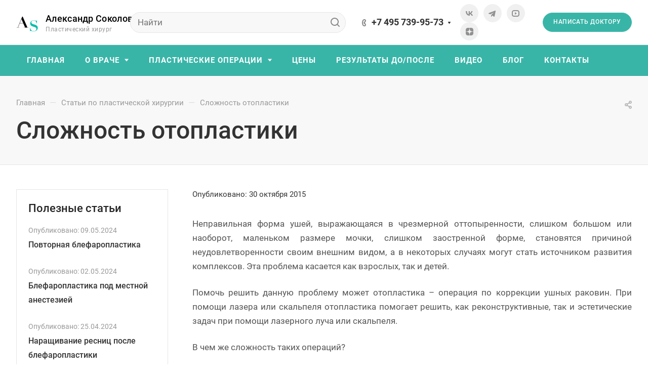

--- FILE ---
content_type: text/html; charset=UTF-8
request_url: https://doctor-sokolov.ru/article/slozhnost-otoplastiki/
body_size: 55373
content:
<!DOCTYPE html>
<html xmlns="http://www.w3.org/1999/xhtml" xml:lang="ru" lang="ru" class="  ">
	<head><link rel="canonical" href="https://doctor-sokolov.ru/article/slozhnost-otoplastiki/" />
		<title>Сложность отопластики (пластики ушей)</title>
		<meta name="viewport" content="initial-scale=1.0, width=device-width, maximum-scale=1" />
		<meta name="HandheldFriendly" content="true" />
		<meta name="yes" content="yes" />
		<meta name="apple-mobile-web-app-status-bar-style" content="black" />
		<meta name="SKYPE_TOOLBAR" content="SKYPE_TOOLBAR_PARSER_COMPATIBLE" />
		<meta http-equiv="Content-Type" content="text/html; charset=UTF-8" />
<meta name="description" content="Сложность отопластики (пластики ушей) — подробная информация от пластического хирурга." />

<script data-skip-moving="true">(function(w, d, n) {var cl = "bx-core";var ht = d.documentElement;var htc = ht ? ht.className : undefined;if (htc === undefined || htc.indexOf(cl) !== -1){return;}var ua = n.userAgent;if (/(iPad;)|(iPhone;)/i.test(ua)){cl += " bx-ios";}else if (/Windows/i.test(ua)){cl += ' bx-win';}else if (/Macintosh/i.test(ua)){cl += " bx-mac";}else if (/Linux/i.test(ua) && !/Android/i.test(ua)){cl += " bx-linux";}else if (/Android/i.test(ua)){cl += " bx-android";}cl += (/(ipad|iphone|android|mobile|touch)/i.test(ua) ? " bx-touch" : " bx-no-touch");cl += w.devicePixelRatio && w.devicePixelRatio >= 2? " bx-retina": " bx-no-retina";if (/AppleWebKit/.test(ua)){cl += " bx-chrome";}else if (/Opera/.test(ua)){cl += " bx-opera";}else if (/Firefox/.test(ua)){cl += " bx-firefox";}ht.className = htc ? htc + " " + cl : cl;})(window, document, navigator);</script>


<link href="/bitrix/js/ui/design-tokens/dist/ui.design-tokens.min.css?174539308623463"  rel="stylesheet" />
<link href="/bitrix/cache/css/s1/aspro-allcorp3medc/page_5276fb2036b91c79f5ac74b1ba1ec44f/page_5276fb2036b91c79f5ac74b1ba1ec44f_v1.css?176061518527616"  rel="stylesheet" />
<link href="/bitrix/panel/main/popup.min.css?174539308220774"  rel="stylesheet" />
<link href="/bitrix/cache/css/s1/aspro-allcorp3medc/template_a9d70fa7f78f639cb97a09d6b4b7539a/template_a9d70fa7f78f639cb97a09d6b4b7539a_v1.css?1765527973751235"  data-template-style="true" rel="stylesheet" />







				<script data-skip-moving="true" src="/bitrix/js/aspro.allcorp3medc/jquery/jquery-2.1.3.min.js"></script>
				<script data-skip-moving="true" src="/bitrix/templates/aspro-allcorp3medc/js/speed.min.js?=1745393083"></script>
			
<style>html {--theme-base-color: #39b5a8;--theme-base-opacity-color: #39b5a81a;--theme-more-color: #39b5a8;--theme-border-radius:26px;--theme-text-transform:none;--theme-letter-spacing:normal;--theme-button-font-size:0%;--theme-button-padding-2px:0%;--theme-button-padding-1px:0%;--theme-more-color-hue:174;--theme-more-color-saturation:52%;--theme-more-color-lightness:47%;--theme-base-color-hue:174;--theme-base-color-saturation:52%;--theme-base-color-lightness:47%;--theme-lightness-hover-diff:6%}</style>
<style>.switcher-title {font-family: "Roboto", Arial, sans-serif;}</style>
<link href="/bitrix/templates/aspro-allcorp3medc/css/print.min.css?174539308411596" data-template-style="true" rel="stylesheet" media="print">
<script src="/bitrix/templates/aspro-allcorp3medc/vendor/lazysizes.min.js" data-skip-moving="true" defer=""></script>
<script src="/bitrix/templates/aspro-allcorp3medc/vendor/ls.unveilhooks.min.js" data-skip-moving="true" defer=""></script>
<script data-skip-moving="true" src="/bitrix/templates/aspro-allcorp3medc/js/actual.counter.min.js?=1745393083" defer></script>
<link rel="shortcut icon" href="/favicon.ico" type="image/x-icon" />
<link rel="apple-touch-icon" sizes="180x180" href="/include/apple-touch-icon.png" />
<link rel="alternate" media="only screen and (max-width: 640px)" href="https://doctor-sokolov.ru/article/slozhnost-otoplastiki/"/>
<meta property="og:description" content="Сложность отопластики (пластики ушей) — подробная информация от пластического хирурга." />
<meta property="og:image" content="https://doctor-sokolov.ru/icon.png" />
<link rel="image_src" href="https://doctor-sokolov.ru/icon.png"  />
<meta property="og:title" content="Сложность отопластики (пластики ушей)" />
<meta property="og:site_name" content="Доктор Соколов" />
<meta property="og:type" content="website" />
<meta property="og:image:width" content="38" />
<meta property="og:image:height" content="35" />
<meta property="og:url" content="https://doctor-sokolov.ru/article/slozhnost-otoplastiki/" />



											</head>
	<body class=" site_s1   header_padding-150 side_left region_confirm_normal header_fill_colored all_title_2 menu_lowercase_n fixed_y mfixed_y mfixed_view_always title_position_left mmenu_leftside mheader-v1 footer-v4 fill_bg_ header-v6 title-v4 bottom-icons-panel_n with_phones warning_banner_n theme-light" id="main" data-site="/">
		<div class="bx_areas"></div>

		
		<div id="panel"></div>


								<script data-skip-moving="true">
			var solutionName = 'arAllcorp3MedcOptions';
			var arAsproOptions = window[solutionName] = ({});
		</script>
		<script src="/bitrix/templates/aspro-allcorp3medc/js/setTheme.php?site_id=s1&site_dir=/" data-skip-moving="true"></script>
				<!--'start_frame_cache_options-block'-->					<!--'end_frame_cache_options-block'-->
		<div class="body  hover_">
			<div class="body_media"></div>

						<div id="eyed-panel" class="eyed-panel">
			<div class="eyed-panel__inner">
			<!--noindex-->
			<div class="maxwidth-theme">
				<div class="line-block flexbox--justify-beetwen flexbox--wrap line-block--24-vertical">
					<div class="line-block__item eyed-panel__item" data-option="FONT-SIZE">
						<div class="line-block line-block--8-vertical">
							<div class="line-block__item eyed-panel__item-title font_bold">Размер шрифта</div>
							<div class="line-block__item eyed-panel__item-values">
								<div class="line-block line-block--8">
									<div class="line-block__item">
										<a href="" class="eyed-panel__item-value active" data-option_value="16" rel="nofollow" title="Уменьшенный размер шрифта"><i class="svg inline  svg-inline-" aria-hidden="true" ><svg width="19" height="13" viewBox="0 0 19 13" fill="none" xmlns="http://www.w3.org/2000/svg">
    <path d="M8.96686 11.9968L7.82623 8.82495H3.45905L2.34186 11.9968H0.373108L4.64655 0.528076H6.6778L10.9512 11.9968H8.96686ZM7.33405 7.21558L6.26373 4.1062C6.18561 3.89787 6.07623 3.56974 5.93561 3.12183C5.80019 2.67391 5.70644 2.34578 5.65436 2.13745C5.51373 2.77808 5.308 3.4786 5.03717 4.23901L4.00592 7.21558H7.33405ZM17.67 11.9968L17.3028 10.7937H17.2403C16.8236 11.3197 16.4044 11.6791 15.9825 11.8718C15.5606 12.0593 15.0189 12.1531 14.3575 12.1531C13.5085 12.1531 12.8445 11.9239 12.3653 11.4656C11.8913 11.0072 11.6544 10.3588 11.6544 9.52026C11.6544 8.62964 11.9851 7.95776 12.6465 7.50464C13.308 7.05151 14.3158 6.80412 15.67 6.76245L17.1622 6.71558V6.25464C17.1622 5.70256 17.032 5.2911 16.7715 5.02026C16.5163 4.74422 16.1179 4.6062 15.5762 4.6062C15.1335 4.6062 14.709 4.67131 14.3028 4.80151C13.8965 4.93172 13.5059 5.08537 13.1309 5.26245L12.5372 3.94995C13.0059 3.70516 13.5189 3.52026 14.0762 3.39526C14.6335 3.26506 15.1596 3.19995 15.6544 3.19995C16.7533 3.19995 17.5814 3.43953 18.1387 3.9187C18.7012 4.39787 18.9825 5.15047 18.9825 6.17651V11.9968H17.67ZM14.9356 10.7468C15.6023 10.7468 16.1361 10.5619 16.5372 10.1921C16.9434 9.81714 17.1465 9.2937 17.1465 8.62183V7.87183L16.0372 7.9187C15.1726 7.94995 14.5424 8.09578 14.1465 8.3562C13.7559 8.61141 13.5606 9.00464 13.5606 9.53589C13.5606 9.92131 13.6752 10.2208 13.9044 10.4343C14.1335 10.6427 14.4773 10.7468 14.9356 10.7468Z" fill="black"/>
</svg>
</i></a>
									</div>
									<div class="line-block__item">
										<a href="" class="eyed-panel__item-value" data-option_value="20" 
										rel="nofollow" title="Нормальный размер шрифта"><i class="svg inline  svg-inline-" aria-hidden="true" ><svg width="27" height="17" viewBox="0 0 27 17" fill="none" xmlns="http://www.w3.org/2000/svg">
    <path d="M12.2302 16L10.6618 11.6387H4.65692L3.12079 16H0.413757L6.28973 0.230469H9.0827L14.9587 16H12.2302ZM9.98505 9.42578L8.51337 5.15039C8.40594 4.86393 8.25555 4.41276 8.06219 3.79688C7.876 3.18099 7.74709 2.72982 7.67548 2.44336C7.48212 3.32422 7.19924 4.28743 6.82684 5.33301L5.40887 9.42578H9.98505ZM24.197 16L23.6921 14.3457H23.6061C23.0332 15.069 22.4567 15.5632 21.8766 15.8281C21.2966 16.0859 20.5518 16.2148 19.6423 16.2148C18.475 16.2148 17.5619 15.8997 16.903 15.2695C16.2513 14.6393 15.9255 13.7477 15.9255 12.5947C15.9255 11.3701 16.3802 10.4463 17.2897 9.82324C18.1992 9.2002 19.585 8.86003 21.447 8.80273L23.4987 8.73828V8.10449C23.4987 7.34538 23.3197 6.77962 22.9616 6.40723C22.6107 6.02767 22.0628 5.83789 21.3181 5.83789C20.7093 5.83789 20.1257 5.92741 19.5671 6.10645C19.0085 6.28548 18.4714 6.49674 17.9557 6.74023L17.1393 4.93555C17.7839 4.59896 18.4893 4.34473 19.2556 4.17285C20.0218 3.99382 20.7451 3.9043 21.4255 3.9043C22.9365 3.9043 24.0752 4.23372 24.8415 4.89258C25.6149 5.55143 26.0016 6.58626 26.0016 7.99707V16H24.197ZM20.4372 14.2812C21.3539 14.2812 22.0879 14.027 22.6393 13.5186C23.1979 13.0029 23.4772 12.2832 23.4772 11.3594V10.3281L21.9518 10.3926C20.763 10.4355 19.8965 10.6361 19.3522 10.9941C18.8151 11.3451 18.5466 11.8857 18.5466 12.6162C18.5466 13.1462 18.7041 13.5579 19.0192 13.8516C19.3343 14.138 19.807 14.2812 20.4372 14.2812Z" fill="black"/>
</svg></i></a>
									</div>
									<div class="line-block__item">
										<a href="" class="eyed-panel__item-value" data-option_value="24" rel="nofollow" title=" Увеличенный размер шрифта"><i class="svg inline  svg-inline-" aria-hidden="true" ><svg width="34" height="22" viewBox="0 0 34 22" fill="none" xmlns="http://www.w3.org/2000/svg">
    <path d="M15.4788 21L13.4827 15.4492H5.84009L3.88501 21H0.439697L7.91821 0.929688H11.4729L18.9514 21H15.4788ZM12.6213 12.6328L10.7483 7.19141C10.6116 6.82682 10.4202 6.2526 10.1741 5.46875C9.93709 4.6849 9.77303 4.11068 9.68188 3.74609C9.43579 4.86719 9.07576 6.0931 8.60181 7.42383L6.79712 12.6328H12.6213ZM30.7092 21L30.0667 18.8945H29.9573C29.2281 19.8151 28.4944 20.444 27.7561 20.7812C27.0178 21.1094 26.0699 21.2734 24.9124 21.2734C23.4267 21.2734 22.2646 20.8724 21.426 20.0703C20.5966 19.2682 20.1819 18.1335 20.1819 16.666C20.1819 15.1074 20.7607 13.9316 21.9182 13.1387C23.0758 12.3457 24.8394 11.9128 27.2092 11.8398L29.8206 11.7578V10.9512C29.8206 9.98503 29.5927 9.26497 29.137 8.79102C28.6903 8.30794 27.9931 8.06641 27.0452 8.06641C26.2704 8.06641 25.5276 8.18034 24.8167 8.4082C24.1057 8.63607 23.4221 8.90495 22.7659 9.21484L21.7268 6.91797C22.5471 6.48958 23.4449 6.16602 24.4202 5.94727C25.3954 5.7194 26.316 5.60547 27.1819 5.60547C29.1051 5.60547 30.5543 6.02474 31.5295 6.86328C32.5139 7.70182 33.0061 9.01888 33.0061 10.8145V21H30.7092ZM25.9241 18.8125C27.0907 18.8125 28.025 18.4889 28.7268 17.8418C29.4377 17.1855 29.7932 16.2695 29.7932 15.0938V13.7812L27.8518 13.8633C26.3388 13.918 25.2359 14.1732 24.5432 14.6289C23.8596 15.0755 23.5178 15.7637 23.5178 16.6934C23.5178 17.3678 23.7183 17.8919 24.1194 18.2656C24.5204 18.6302 25.122 18.8125 25.9241 18.8125Z" fill="black"/>
</svg></i></a>
									</div>
								</div>
							</div>
						</div>
					</div>
					<div class="line-block__item eyed-panel__item" data-option="COLOR-SCHEME">
						<div class="line-block line-block--8-vertical">
							<div class="line-block__item eyed-panel__item-title font_bold">Цвет фона и шрифта</div>
							<div class="line-block__item eyed-panel__item-values">
								<div class="line-block line-block--8">
									<div class="line-block__item">
										<a href="" class="eyed-panel__item-value active" data-option_value="black" rel="nofollow" title="Черным по белому фону"><span><i class="svg inline  svg-inline-" aria-hidden="true" ><svg width="12" height="18" viewBox="0 0 12 18" fill="none" xmlns="http://www.w3.org/2000/svg">
    <path d="M10 10.7227H11.9962V17.0028H9.36823V13H0V0H2.72461V10.7324H7.28418V0H10V10.7227Z" fill="black"/>
</svg></i></span></a>
									</div>
									<div class="line-block__item">
										<a href="" class="eyed-panel__item-value" data-option_value="yellow" rel="nofollow" title="Желтым по черному фону"><span><i class="svg inline  svg-inline-" aria-hidden="true" ><svg width="12" height="18" viewBox="0 0 12 18" fill="none" xmlns="http://www.w3.org/2000/svg">
    <path d="M10 10.7227H11.9962V17.0028H9.36823V13H0V0H2.72461V10.7324H7.28418V0H10V10.7227Z" fill="#FFFF00"/>
</svg></i></span></a>
									</div>
									<div class="line-block__item">
										<a href="" class="eyed-panel__item-value" data-option_value="blue" rel="nofollow" title="Синим по голубому фону"><span><i class="svg inline  svg-inline-" aria-hidden="true" ><svg width="12" height="18" viewBox="0 0 12 18" fill="none" xmlns="http://www.w3.org/2000/svg">
    <path d="M10 10.7227H11.9962V17.0028H9.36823V13H0V0H2.72461V10.7324H7.28418V0H10V10.7227Z" fill="#133C58"/>
</svg></i></span></a>
									</div>
								</div>
							</div>
						</div>
					</div>
					<div class="line-block__item eyed-panel__item" data-option="IMAGES">
						<div class="line-block line-block--8-vertical">
							<div class="line-block__item eyed-panel__item-title font_bold">Изображения</div>
							<div class="line-block__item eyed-panel__item-values">
								<div class="line-block line-block--8">
									<div class="line-block__item">
										<a href="" class="eyed-panel__item-value active" data-option_value="1" rel="nofollow" title="Отображать изображения"><i class="svg inline  svg-inline-" aria-hidden="true" ><svg width="23" height="16" viewBox="0 0 23 16" fill="none" xmlns="http://www.w3.org/2000/svg">
    <path fill-rule="evenodd" clip-rule="evenodd" d="M6.99999 3C6.99999 4.65685 5.65684 6 3.99999 6C2.34314 6 0.99999 4.65685 0.99999 3C0.99999 1.34315 2.34314 0 3.99999 0C5.65684 0 6.99999 1.34315 6.99999 3ZM5.24741 8.86009L0.451182 14.3415C-0.114578 14.9881 0.344599 16 1.20376 16H13L6.75257 8.86009C6.35416 8.40476 5.64583 8.40476 5.24741 8.86009ZM12.2137 3.00071L8.52538 7.69489L15.9999 15.9999H21.9425C22.777 15.9999 23.2444 15.0382 22.7288 14.3821L13.7863 3.00071C13.3859 2.49114 12.614 2.49114 12.2137 3.00071Z" fill="black"/>
</svg></i></a>
									</div>
									<div class="line-block__item">
										<a href="" class="eyed-panel__item-value" data-option_value="0" rel="nofollow" title="Скрывать изображения"><i class="svg inline  svg-inline-" aria-hidden="true" ><svg width="20" height="20" viewBox="0 0 20 20" fill="none" xmlns="http://www.w3.org/2000/svg">
    <path fill-rule="evenodd" clip-rule="evenodd" d="M17 10C17 13.866 13.866 17 10 17C8.6099 17 7.31444 16.5948 6.22529 15.8961L15.8961 6.22529C16.5948 7.31444 17 8.6099 17 10ZM4.06915 18.0522C5.72846 19.2764 7.77973 20 10 20C15.5228 20 20 15.5228 20 10C20 4.47715 15.5228 0 10 0C4.47715 0 0 4.47715 0 10C0 12.2203 0.723592 14.2716 1.94782 15.9309L1.9023 15.9764L2.2681 16.3422C2.68477 16.8496 3.15041 17.3152 3.6578 17.7319L4.02362 18.0977L4.06915 18.0522ZM4.10396 13.7748L13.7748 4.10396C12.6856 3.40521 11.3901 3 10 3C6.13401 3 3 6.13401 3 10C3 11.3901 3.40521 12.6856 4.10396 13.7748Z" fill="black"/>
</svg></i></a>
									</div>
								</div>
							</div>
						</div>
					</div>
					<div class="line-block__item eyed-panel__item" data-option="SPEAKER">
						<div class="line-block line-block--8-vertical">
							<div class="line-block__item eyed-panel__item-title font_bold">Озвучивание текста</div>
							<div class="line-block__item eyed-panel__item-values">
								<div class="line-block line-block--8">
									<div class="line-block__item">
										<a href="" class="eyed-panel__item-value active" data-option_value="1" title="Озвучивать текст" rel="nofollow"><i class="svg inline  svg-inline-" aria-hidden="true" ><svg width="25" height="19" viewBox="0 0 25 19" fill="none" xmlns="http://www.w3.org/2000/svg">
    <path fill-rule="evenodd" clip-rule="evenodd" d="M5 12H2C0.895431 12 0 11.1046 0 9.99999V7.99998C0 6.89541 0.895424 5.99998 1.99999 5.99997L5 5.99996L10.2668 0.321492C10.8851 -0.345077 12 0.0923814 12 1.00153V17.0071C12 17.9166 10.8843 18.3538 10.2663 17.6865L5 12ZM23.7591 4.1292C23.1194 2.58498 22.1819 1.18187 21 -3.15548e-05L19.6087 1.39131C20.6078 2.39049 21.4004 3.5767 21.9412 4.88219C22.4819 6.18769 22.7603 7.58691 22.7603 8.99997C22.7603 10.413 22.4819 11.8122 21.9412 13.1177C21.4004 14.4232 20.6078 15.6094 19.6087 16.6086L21 18C22.1819 16.8181 23.1194 15.415 23.7591 13.8707C24.3987 12.3265 24.7279 10.6714 24.7279 8.99997C24.7279 7.32851 24.3987 5.67343 23.7591 4.1292ZM18.2294 2.30707C19.1083 3.186 19.8055 4.22943 20.2812 5.3778C20.7568 6.52617 21.0016 7.75698 21.0016 8.99997C21.0016 10.243 20.7568 11.4738 20.2812 12.6221C19.8055 13.7705 19.1083 14.8139 18.2294 15.6929L16.8317 14.2952C17.5271 13.5999 18.0787 12.7743 18.4551 11.8657C18.8314 10.9572 19.0251 9.98339 19.0251 8.99997C19.0251 8.01655 18.8314 7.04275 18.4551 6.13419C18.0787 5.22562 17.5271 4.40008 16.8317 3.7047L18.2294 2.30707ZM17.1192 9.07167C17.1342 7.50657 16.6595 5.97594 15.7615 4.69398L14.4778 5.59316C15.1883 6.60742 15.5639 7.81841 15.552 9.05669C15.5402 10.295 15.1415 11.4986 14.4118 12.4991L15.6781 13.4226C16.6004 12.158 17.1043 10.6368 17.1192 9.07167Z" fill="black"/>
</svg></i></a>
									</div>
									<div class="line-block__item">
										<a href="" class="eyed-panel__item-value" data-option_value="0" title="Не озвучивать текст" rel="nofollow"><i class="svg inline  svg-inline-" aria-hidden="true" ><svg width="20" height="20" viewBox="0 0 20 20" fill="none" xmlns="http://www.w3.org/2000/svg">
    <path fill-rule="evenodd" clip-rule="evenodd" d="M17 10C17 13.866 13.866 17 10 17C8.6099 17 7.31444 16.5948 6.22529 15.8961L15.8961 6.22529C16.5948 7.31444 17 8.6099 17 10ZM4.06915 18.0522C5.72846 19.2764 7.77973 20 10 20C15.5228 20 20 15.5228 20 10C20 4.47715 15.5228 0 10 0C4.47715 0 0 4.47715 0 10C0 12.2203 0.723592 14.2716 1.94782 15.9309L1.9023 15.9764L2.2681 16.3422C2.68477 16.8496 3.15041 17.3152 3.6578 17.7319L4.02362 18.0977L4.06915 18.0522ZM4.10396 13.7748L13.7748 4.10396C12.6856 3.40521 11.3901 3 10 3C6.13401 3 3 6.13401 3 10C3 11.3901 3.40521 12.6856 4.10396 13.7748Z" fill="black"/>
</svg></i></a>
									</div>
								</div>
							</div>
						</div>
					</div>
					<div class="line-block__item">
						<div class="btn btn-default eyed-toggle eyed-toggle--off font_bold"><i class="svg inline  svg-inline-" aria-hidden="true" ><svg width="22" height="14" viewBox="0 0 22 14" fill="none" xmlns="http://www.w3.org/2000/svg">
    <path fill-rule="evenodd" clip-rule="evenodd" d="M16.4576 3.84755C17.9142 4.86718 19.1161 6.0974 19.9011 7C19.1161 7.9026 17.9142 9.13282 16.4576 10.1524C14.88 11.2568 13.1674 12 11.4625 12C9.75763 12 8.04508 11.2568 6.46746 10.1524C5.01083 9.13282 3.80896 7.9026 3.02394 7C3.80896 6.0974 5.01083 4.86718 6.46746 3.84755C6.519 3.81148 6.57068 3.77578 6.6225 3.74049C6.51809 4.14288 6.46252 4.56495 6.46252 5C6.46252 7.76142 8.7011 10 11.4625 10C14.2239 10 16.4625 7.76142 16.4625 5C16.4625 4.56495 16.407 4.14288 16.3025 3.74049C16.3544 3.77578 16.406 3.81148 16.4576 3.84755ZM11.4625 0C16.0118 0 19.916 3.92521 21.5903 5.89701C22.1366 6.54044 22.1366 7.45956 21.5903 8.10299C19.916 10.0748 16.0118 14 11.4625 14C6.91329 14 3.00906 10.0748 1.3348 8.10299C0.788465 7.45956 0.788465 6.54044 1.3348 5.89701C3.00906 3.92521 6.91329 0 11.4625 0ZM11.4625 2C9.80567 2 8.46252 3.34315 8.46252 5C8.46252 6.65685 9.80567 8 11.4625 8C13.1194 8 14.4625 6.65685 14.4625 5C14.4625 3.34315 13.1194 2 11.4625 2Z" fill="black"/>
</svg></i>Обычная версия сайта</div>
					</div>
				</div>
			</div>
			<!--/noindex-->
		</div>
					</div>			<div class="visible-lg visible-md title-v4" data-ajax-block="HEADER" data-ajax-callback="headerInit">
				
<div class="mega-fixed-menu header--color_dark mega-fixed-menu--dark" data-src="" style="background: url(/upload/iblock/d88/u4rzn663cugfmgbwmjglnjwcdqb0exjk.jpg) no-repeat center;">
	<div class="mega-fixed-menu__row ">
		<div class="line-block line-block--100 line-block--32-1400">
						<div class="line-block__item">
				<div class="logo no-shrinked ">
					<a class="menu-light-icon-fill banner-light-icon-fill" href="/"><svg width="61" height="52" viewBox="0 0 61 52" fill="none" xmlns="http://www.w3.org/2000/svg">
<path d="M14.726 17.102L19.682 28.568H10.022L14.726 17.102ZM0.95 40.412V41H8.888V40.412H5.15L9.812 29.156H19.892L24.764 40.412H20.858V41H34.97V40.412H31.358L18.128 9.92H16.994L4.478 40.412H0.95Z" fill="#010101"/>
<path d="M38.646 41.676V51H39.318C39.458 50.608 39.612 50.356 39.78 50.244C39.948 50.104 40.228 50.034 40.62 50.034C40.9 50.034 41.32 50.118 41.88 50.286C42.468 50.454 43.126 50.636 43.854 50.832C44.61 51 45.408 51.168 46.248 51.336C47.116 51.504 47.984 51.588 48.852 51.588C50.588 51.588 52.156 51.322 53.556 50.79C54.984 50.23 56.202 49.488 57.21 48.564C58.246 47.64 59.044 46.562 59.604 45.33C60.164 44.098 60.444 42.796 60.444 41.424C60.444 40.024 60.178 38.848 59.646 37.896C59.142 36.944 58.47 36.132 57.63 35.46C56.79 34.788 55.824 34.242 54.732 33.822C53.668 33.374 52.562 32.968 51.414 32.604C50.294 32.24 49.188 31.89 48.096 31.554C47.032 31.218 46.08 30.826 45.24 30.378C44.4 29.902 43.714 29.342 43.182 28.698C42.678 28.054 42.426 27.242 42.426 26.262C42.426 25.618 42.58 24.988 42.888 24.372C43.196 23.756 43.644 23.196 44.232 22.692C44.82 22.188 45.534 21.782 46.374 21.474C47.242 21.166 48.236 21.012 49.356 21.012C50.728 21.012 51.862 21.25 52.758 21.726C53.654 22.202 54.396 22.832 54.984 23.616C55.572 24.372 56.048 25.226 56.412 26.178C56.804 27.13 57.168 28.096 57.504 29.076H58.05V21.096H57.378C57.238 21.432 57.098 21.67 56.958 21.81C56.846 21.922 56.594 21.978 56.202 21.978C55.866 21.978 55.488 21.894 55.068 21.726C54.676 21.558 54.214 21.39 53.682 21.222C53.15 21.026 52.534 20.844 51.834 20.676C51.134 20.508 50.322 20.424 49.398 20.424C47.942 20.424 46.584 20.676 45.324 21.18C44.092 21.656 43.028 22.3 42.132 23.112C41.236 23.896 40.536 24.806 40.032 25.842C39.528 26.878 39.276 27.956 39.276 29.076C39.276 30.588 39.514 31.848 39.99 32.856C40.494 33.864 41.152 34.718 41.964 35.418C42.776 36.09 43.7 36.65 44.736 37.098C45.772 37.518 46.836 37.896 47.928 38.232C49.02 38.54 50.084 38.848 51.12 39.156C52.156 39.464 53.08 39.842 53.892 40.29C54.704 40.738 55.348 41.298 55.824 41.97C56.328 42.642 56.58 43.496 56.58 44.532C56.58 45.092 56.468 45.75 56.244 46.506C56.02 47.234 55.628 47.934 55.068 48.606C54.536 49.278 53.794 49.852 52.842 50.328C51.89 50.776 50.672 51 49.188 51C48.768 51 48.306 51 47.802 51C47.326 50.972 46.808 50.888 46.248 50.748C45.716 50.58 45.142 50.328 44.526 49.992C43.938 49.656 43.322 49.166 42.678 48.522C42.09 47.962 41.586 47.36 41.166 46.716C40.774 46.044 40.438 45.4 40.158 44.784C39.906 44.14 39.71 43.552 39.57 43.02C39.43 42.46 39.332 42.012 39.276 41.676H38.646Z" fill="#00BDAB"/>
</svg>
</a>				</div>
			</div>

												<div class="line-block__item hide-1100 " data-ajax-load-block="HEADER_TOGGLE_SLOGAN">
								
																				<div class="slogan font_sm">
									<div class="slogan__text banner-light-text menu-light-text">
										Готовое решение для <br>
медицинского центра									</div>
								</div>
														
								
			</div>


					</div>

		<div class="line-block line-block--48">
												<div class="line-block__item no-shrinked " data-ajax-load-block="HEADER_TOGGLE_PHONE">
								
												<div class="icon-block--with_icon ">
								<div class="phones">
																		<div class="phones__phones-wrapper">
																						
								<div class="phones__inner phones__inner--big fill-theme-parent">
								<span class="icon-block__only-icon banner-light-icon-fill menu-light-icon-fill fill-theme-target">
					<i class="svg inline  svg-inline-" aria-hidden="true" ><svg width="14" height="18" viewBox="0 0 14 18" fill="none" xmlns="http://www.w3.org/2000/svg">
<path fill-rule="evenodd" clip-rule="evenodd" d="M6.63104 7.97841C6.80463 8.37048 7.0041 8.78717 7.15518 9.07225C7.27009 9.28907 7.49877 9.67951 7.75313 10.0735C7.76214 10.0675 7.77119 10.0616 7.78029 10.0557C8.42453 9.63686 9.0857 9.68158 9.33213 9.70774C9.65095 9.7416 9.94005 9.82627 10.1562 9.90146C10.5996 10.0556 11.0572 10.2844 11.4507 10.5088C11.8534 10.7384 12.2607 11.0047 12.6067 11.2698C12.7791 11.4018 12.9587 11.5506 13.1228 11.7095C13.2598 11.8422 13.4996 12.0889 13.6819 12.4208C13.9567 12.9214 13.9912 13.4324 13.9984 13.6733C14.0076 13.9837 13.9774 14.2994 13.9216 14.5917C13.8662 14.8818 13.7732 15.2138 13.6215 15.5388C13.4853 15.8308 13.2157 16.3046 12.7088 16.6593C12.2763 16.9621 12.101 17.0614 11.5704 17.3623C11.5097 17.3967 11.4445 17.4337 11.3736 17.4739C10.0199 18.2431 8.63271 17.9822 7.88102 17.8407C7.83467 17.832 7.79075 17.8237 7.74939 17.8162C6.75715 17.6353 5.7137 16.9402 4.80916 16.0871C3.83349 15.1669 2.7972 13.855 1.8574 12.1001C-0.0332021 8.56968 -0.11428 5.48344 0.0632851 4.44905C0.155366 3.91264 0.377274 3.31038 0.67849 2.76835C0.975733 2.23348 1.45254 1.57218 2.16387 1.10241C2.86272 0.640891 3.08665 0.498187 3.5503 0.267086C4.05424 0.0159067 4.54851 -0.00825558 4.84873 0.00182873C5.18399 0.01309 5.50575 0.0758517 5.78987 0.161581C6.29082 0.312738 7.02383 0.643641 7.53773 1.30319C7.84738 1.70061 7.96266 2.13768 8.0032 2.29536C8.0629 2.52757 8.10186 2.76842 8.12854 2.98699C8.18252 3.42919 8.20461 3.93488 8.19668 4.4186C8.1889 4.89393 8.15099 5.42764 8.05633 5.9073C8.00998 6.14217 7.93607 6.43773 7.80765 6.73085C7.7078 6.95878 7.43069 7.53172 6.78987 7.89289C6.7363 7.92309 6.68325 7.95156 6.63104 7.97841ZM4.36756 7.68433C4.55311 8.29107 5.08198 9.4331 5.38688 10.0084C5.69177 10.5837 6.4713 11.8462 6.90539 12.2852C7.33947 12.7242 7.68815 12.619 7.8981 12.5196C7.99603 12.4732 8.11572 12.3629 8.26158 12.2285C8.42842 12.0748 8.62948 11.8895 8.87134 11.7322C9.32463 11.4376 11.633 12.8464 11.9276 13.3829C12.1 13.6969 11.9533 14.7465 11.561 15.0211C11.208 15.2682 11.1075 15.3251 10.5781 15.6255C10.5193 15.6588 10.4551 15.6952 10.3847 15.7353C9.68103 16.1351 8.95879 16.0037 8.10853 15.8487C7.25828 15.6936 5.31836 14.3246 3.62164 11.1563C1.92491 7.98792 1.93885 5.3504 2.03552 4.78725C2.13219 4.22409 2.57448 3.22841 3.267 2.77107C3.95952 2.31373 4.09679 2.22961 4.44334 2.05688C4.78989 1.88414 5.64012 2.12285 5.95894 2.53204C6.27777 2.94122 6.32266 5.86013 5.80696 6.15079C5.54379 6.29912 5.29676 6.38092 5.09355 6.44822C4.89855 6.5128 4.74389 6.56401 4.65399 6.64783C4.65164 6.65003 4.64927 6.65224 4.64688 6.65446C4.4631 6.8257 4.18439 7.08538 4.36756 7.68433Z" fill="#888888"/>
</svg></i>				</span>
				<span class="icon-block__icon banner-light-icon-fill menu-light-icon-fill">
					<i class="svg inline  svg-inline-" aria-hidden="true" ><svg width="8" height="14" viewBox="0 0 8 14" fill="none" xmlns="http://www.w3.org/2000/svg">
<path fill-rule="evenodd" clip-rule="evenodd" d="M4.34544 9.19035C4.3752 9.1854 4.40497 9.18018 4.43443 9.17502C4.57281 9.15079 4.70419 9.12778 4.79424 9.13924C4.98831 9.16393 5.27614 9.5452 5.52934 10.0011C5.80442 10.4963 6.00721 10.9435 5.99815 11.2339C5.9891 11.5243 5.52934 11.9971 5.27589 11.9988C5.02244 12.0005 4.84757 11.9988 4.38109 11.9511C3.9146 11.9034 3.24475 11.4539 3.05287 11.15C3.01142 11.0843 2.9725 11.0222 2.93476 10.9589C2.79777 10.7292 2.67639 10.4843 2.50683 10.0011C2.38177 9.64464 2.27993 9.27989 2.2013 8.9099C2.14516 8.64574 2.10086 8.3789 2.06839 8.11052C2.02384 7.74223 2.00157 7.37103 2.00158 6.99983C2.00159 6.62863 2.02389 6.25743 2.06846 5.88914C2.09963 5.63166 2.14168 5.37559 2.19462 5.12194C2.27415 4.74093 2.37824 4.36536 2.50691 3.99859C2.67086 3.53124 2.78974 3.27887 2.92127 3.05774C2.96323 2.9872 3.00647 2.91984 3.05287 2.8497C3.24475 2.55965 3.88724 2.09621 4.38109 2.04852C4.8225 2.0059 5.01031 2.00383 5.20555 2.00168C5.22875 2.00142 5.25205 2.00116 5.27589 2.00084C5.50043 1.99777 5.99548 2.46384 5.99815 2.76576C6.00082 3.06768 5.80442 3.50335 5.52934 3.99859C5.27614 4.45445 5.03412 4.83208 4.79424 4.86041C4.67301 4.87473 4.50319 4.84587 4.34543 4.81906C4.34446 4.8189 4.34349 4.81873 4.34253 4.81857C4.18927 4.79252 4.04775 4.76868 3.97373 4.78862C3.82312 4.82918 3.54967 4.93563 3.49577 5.30943C3.4932 5.32726 3.49073 5.34436 3.48836 5.36079C3.44104 5.68869 3.43248 5.74799 3.41183 5.99941C3.38433 6.33416 3.37058 6.66702 3.37058 6.99987C3.37058 7.3327 3.38433 7.66553 3.41183 8.00024L3.4131 8.0158C3.43387 8.26866 3.44294 8.37914 3.49577 8.69023C3.54967 9.00762 3.74545 9.17549 3.97986 9.2127C4.08232 9.22896 4.21374 9.21225 4.34544 9.19035ZM5.37457 6.77929C6.14981 6.56283 6.59901 5.993 6.72764 5.82983L6.72889 5.82825C6.95961 5.53558 7.15007 5.20246 7.27928 4.96984C7.43376 4.69172 7.59825 4.374 7.72726 4.05043C7.84309 3.75989 8.00443 3.28778 7.99965 2.74807C7.99459 2.17599 7.77645 1.73588 7.64424 1.50955C7.49263 1.24999 7.31188 1.03239 7.1437 0.862322C6.97566 0.692392 6.7691 0.518305 6.5318 0.372388C6.36872 0.272112 5.89055 -0.00858388 5.24849 0.000201648C5.22601 0.000509335 5.20348 0.000767052 5.18064 0.00102835C4.96138 0.00353635 4.71253 0.00638317 4.18864 0.056969C3.48664 0.124753 2.88759 0.440169 2.52245 0.674477C2.16526 0.903692 1.69714 1.27167 1.38331 1.74608C1.09444 2.18276 0.885227 2.57501 0.618097 3.33648C0.204199 4.51633 4.27173e-05 5.76124 6.70177e-09 6.99976C-4.27039e-05 8.23838 0.204061 9.48338 0.618057 10.6633C0.893193 11.4474 1.10375 11.8115 1.3601 12.2177C1.69309 12.7452 2.20651 13.1264 2.55172 13.3424C2.91355 13.5689 3.50343 13.8727 4.17747 13.9416C4.7199 13.997 4.96732 14.0017 5.28924 13.9996C5.89878 13.9955 6.3547 13.7409 6.55244 13.6179C6.80037 13.4635 7.01009 13.2804 7.17649 13.1062C7.34392 12.9308 7.51551 12.7142 7.65817 12.4628C7.78234 12.2439 7.98212 11.8299 7.99876 11.2962C8.01649 10.7279 7.84015 10.23 7.72897 9.95186C7.59938 9.62767 7.4336 9.30764 7.27928 9.02981C7.11975 8.74261 6.91803 8.42008 6.68541 8.1374C6.57069 7.99798 6.40884 7.81945 6.202 7.65484C6.06387 7.54492 5.77994 7.33821 5.3746 7.22192C5.37135 7.07433 5.37134 6.92688 5.37457 6.77929Z" fill="#888888"/>
</svg></i>				</span>

									<a class="phones__phone-link phones__phone-first dark_link banner-light-text menu-light-text icon-block__name" href="tel:+74957399573">+7 495 739-95-73</a>
													<div class="phones__dropdown">
						<div class="dropdown dropdown--relative">
																							<div class="phones__phone-more dropdown__item color-theme-hover dropdown__item--first dropdown__item--last">
									<a class="phones__phone-link dark_link phones__phone-link--no_descript" rel="nofollow" href="tel:+74957399573">+7 495 739-95-73</a>
								</div>
																													<div class="phones__dropdown-item callback-item">
									<div class="animate-load btn btn-default btn-wide" data-event="jqm" data-param-id="43" data-name="callback">
										Заказать звонок									</div>
								</div>
																												<div class="phones__dropdown-item">
													<div class="email__title phones__dropdown-title">
						E-mail					</div>
				
				<div class="phones__dropdown-value">
										<div>
						<a class="dark_link" href="mailto:info@ds.rabbitmedia.ru">dr-sokolov@yandex.ru</a>					</div>
				</div>

									</div>
																									<div class="phones__dropdown-item">
				
									<div class="address__title phones__dropdown-title">
						Адрес					</div>
				
				<div class="phones__dropdown-value">
										<div class="address__text address__text--large ">
						<a href="/kontakti/">г. Москва, Научный проезд дом 14А строение 2</a><br>					</div>
				</div>

									</div>
																						<div class="phones__dropdown-item">
			
							<div class="schedule__title phones__dropdown-title">
					Режим работы				</div>
			
			<div class="phones__dropdown-value">
								<div class="schedule__text  ">
											Пн. – Пт.: с 9:00 до 18:00									</div>
			</div>

							</div>
									
	<!-- noindex -->
		<div class="social  social--picture-image">
		<ul class="social__items social__items--size-large social__items--type-icon">
																														<li class="social__item social__item--image vk ">
							<a class="social__link fill-theme-hover banner-light-icon-fill menu-light-icon-fill" href="https://vk.com/dr_sokolov?ysclid=mecv1vir77289614658" target="_blank" rel="nofollow" title="ВКонтакте">
															</a>
						</li>
																																																																	<li class="social__item social__item--image tel ">
							<a class="social__link fill-theme-hover banner-light-icon-fill menu-light-icon-fill" href="https://t.me/doctorsokolov" target="_blank" rel="nofollow" title="Telegram">
															</a>
						</li>
																																												<li class="social__item social__item--image yt ">
							<a class="social__link fill-theme-hover banner-light-icon-fill menu-light-icon-fill" href="https://www.youtube.com/user/PSAlexanderSokolov/featured?view_as=subscriber" target="_blank" rel="nofollow" title="YouTube">
															</a>
						</li>
																																																																								<li class="social__item social__item--image zen ">
							<a class="social__link fill-theme-hover banner-light-icon-fill menu-light-icon-fill" href="https://dzen.ru/dr_sokolov?ysclid=mect6f08xj768784535" target="_blank" rel="nofollow" title="Яндекс Дзен">
															</a>
						</li>
																																															</ul>

			</div>
		<!-- /noindex -->
						</div>
					</div>
											<span class="more-arrow banner-light-icon-fill menu-light-icon-fill fill-dark-light-block">
							<svg width="7" height="5" viewBox="0 0 7 5" fill="none" xmlns="http://www.w3.org/2000/svg">
<path d="M5.55157 0.0181274H1.45448C1.05285 0.0181274 0.815132 0.46773 1.04127 0.799648L3.08402 3.79799C3.28217 4.08883 3.71079 4.08939 3.90971 3.79907L5.96405 0.800736C6.19139 0.468921 5.9538 0.0181274 5.55157 0.0181274Z" fill="#333333"/>
</svg>
						</span>
												</div>
																		</div>

																	</div>
							</div>
						
								
			</div>


			
									<div class="line-block__item " data-ajax-load-block="HEADER_TOGGLE_BUTTON">
								
												<div class="header-button">
								    <div class="btn animate-load btn-default"  data-event="jqm" data-param-id="48">Написать доктору</div>
							</div>
						
								
			</div>


					</div>
	</div>

	<div class="mega-fixed-menu__row mega-fixed-menu__row--overflow mega-fixed-menu__main-part">
				<!-- noindex -->
			<div class="burger-menu burger-menu--dark">
								<div class="burger-menu__item--large  burger-menu__item--first burger-menu__item--current   ">
				<a class="burger-menu__link--large burger-menu__link--light switcher-title dark_link" href="/">
					Главная				</a>
				<span class="burger-menu__item-delimiter"></span>
							</div>
											<div class="burger-menu__item--large    burger-menu__item--dropdown ">
				<a class="burger-menu__link--large burger-menu__link--light switcher-title dark_link" href="/o-vrache/">
					О враче				</a>
				<span class="burger-menu__item-delimiter"></span>
									<ul class="burger-menu__dropdown--right">
																				<li class="burger-menu__dropdown-item--middle  ">
								<div class="burger-menu__link-wrapper">
									<a class="burger-menu__link--middle burger-menu__link--light font_18 dark_link" href="/licenzii-i-sertifikati/" title="Лицензии и сертификаты">
										Лицензии и сертификаты									</a>
									
																	</div>
															</li>
											</ul>
							</div>
											<div class="burger-menu__item--large    burger-menu__item--dropdown ">
				<a class="burger-menu__link--large burger-menu__link--light switcher-title dark_link" href="/plasticheskie-operacii/">
					Пластические операции				</a>
				<span class="burger-menu__item-delimiter"></span>
									<ul class="burger-menu__dropdown--right">
																				<li class="burger-menu__dropdown-item--middle burger-menu__dropdown-item--with-dropdown ">
								<div class="burger-menu__link-wrapper">
									<a class="burger-menu__link--middle burger-menu__link--light font_18 dark_link" href="/plastika-grudi/" title="Пластика груди">
										Пластика груди									</a>
									
																			<i class="svg inline  svg-inline- burger-menu__dropdown-right-arrow bg-theme-hover" aria-hidden="true" ><svg width="3" height="5" viewBox="0 0 3 5" fill="none" xmlns="http://www.w3.org/2000/svg">
<path d="M3 2.5L0 5L0 0L3 2.5Z" fill="#333333"/>
</svg>
</i>																	</div>
																	<ul class="burger-menu__dropdown--bottom">
																					<li class="burger-menu__dropdown-item--small ">
												<a class="burger-menu__link--small burger-menu__link--light font_14 dark_link" href="/plastika-grudi/uvelichenie-grudi/" title="Увеличение груди">
													Увеличение груди												</a>
											</li>
																					<li class="burger-menu__dropdown-item--small ">
												<a class="burger-menu__link--small burger-menu__link--light font_14 dark_link" href="/plastika-grudi/korrekciya-formi-areol-i-soskov/" title="Коррекция формы ареол и сосков">
													Коррекция формы ареол и сосков												</a>
											</li>
																					<li class="burger-menu__dropdown-item--small ">
												<a class="burger-menu__link--small burger-menu__link--light font_14 dark_link" href="/plastika-grudi/podtyazhka-grudi/" title="Подтяжка груди">
													Подтяжка груди												</a>
											</li>
																					<li class="burger-menu__dropdown-item--small ">
												<a class="burger-menu__link--small burger-menu__link--light font_14 dark_link" href="/plastika-grudi/umenshenie-grudi/" title="Уменьшение груди">
													Уменьшение груди												</a>
											</li>
																			</ul>
															</li>
																				<li class="burger-menu__dropdown-item--middle burger-menu__dropdown-item--with-dropdown ">
								<div class="burger-menu__link-wrapper">
									<a class="burger-menu__link--middle burger-menu__link--light font_18 dark_link" href="/plastika-lica/" title="Пластика лица">
										Пластика лица									</a>
									
																			<i class="svg inline  svg-inline- burger-menu__dropdown-right-arrow bg-theme-hover" aria-hidden="true" ><svg width="3" height="5" viewBox="0 0 3 5" fill="none" xmlns="http://www.w3.org/2000/svg">
<path d="M3 2.5L0 5L0 0L3 2.5Z" fill="#333333"/>
</svg>
</i>																	</div>
																	<ul class="burger-menu__dropdown--bottom">
																					<li class="burger-menu__dropdown-item--small ">
												<a class="burger-menu__link--small burger-menu__link--light font_14 dark_link" href="/plastika-lica/blefaroplastikaplastika/" title="Блефаропластика">
													Блефаропластика												</a>
											</li>
																					<li class="burger-menu__dropdown-item--small ">
												<a class="burger-menu__link--small burger-menu__link--light font_14 dark_link" href="/plastika-lica/zolotie-niti/" title="Золотые нити (нитевой лифтинг)">
													Золотые нити (нитевой лифтинг)												</a>
											</li>
																					<li class="burger-menu__dropdown-item--small ">
												<a class="burger-menu__link--small burger-menu__link--light font_14 dark_link" href="/plastika-lica/mentoplastika/" title="Ментопластика">
													Ментопластика												</a>
											</li>
																					<li class="burger-menu__dropdown-item--small ">
												<a class="burger-menu__link--small burger-menu__link--light font_14 dark_link" href="/plastika-lica/otoplastika/" title="Отопластика">
													Отопластика												</a>
											</li>
																					<li class="burger-menu__dropdown-item--small ">
												<a class="burger-menu__link--small burger-menu__link--light font_14 dark_link" href="/plastika-lica/plastika-lba/" title="Пластика лба">
													Пластика лба												</a>
											</li>
																					<li class="burger-menu__dropdown-item--small ">
												<a class="burger-menu__link--small burger-menu__link--light font_14 dark_link" href="/plastika-lica/rinoplastika/" title="Ринопластика">
													Ринопластика												</a>
											</li>
																					<li class="burger-menu__dropdown-item--small ">
												<a class="burger-menu__link--small burger-menu__link--light font_14 dark_link" href="/plastika-lica/feslifting/" title="Фейслифтинг">
													Фейслифтинг												</a>
											</li>
																			</ul>
															</li>
																				<li class="burger-menu__dropdown-item--middle burger-menu__dropdown-item--with-dropdown ">
								<div class="burger-menu__link-wrapper">
									<a class="burger-menu__link--middle burger-menu__link--light font_18 dark_link" href="/plastika-tela/" title="Пластика тела">
										Пластика тела									</a>
									
																			<i class="svg inline  svg-inline- burger-menu__dropdown-right-arrow bg-theme-hover" aria-hidden="true" ><svg width="3" height="5" viewBox="0 0 3 5" fill="none" xmlns="http://www.w3.org/2000/svg">
<path d="M3 2.5L0 5L0 0L3 2.5Z" fill="#333333"/>
</svg>
</i>																	</div>
																	<ul class="burger-menu__dropdown--bottom">
																					<li class="burger-menu__dropdown-item--small ">
												<a class="burger-menu__link--small burger-menu__link--light font_14 dark_link" href="/plastika-tela/abdominoplastika/" title="Абдоминопластика">
													Абдоминопластика												</a>
											</li>
																					<li class="burger-menu__dropdown-item--small ">
												<a class="burger-menu__link--small burger-menu__link--light font_14 dark_link" href="/plastika-tela/gluteoplastika/" title="Глютеопластика">
													Глютеопластика												</a>
											</li>
																					<li class="burger-menu__dropdown-item--small ">
												<a class="burger-menu__link--small burger-menu__link--light font_14 dark_link" href="/plastika-tela/kruroplastika/" title="Круропластика">
													Круропластика												</a>
											</li>
																					<li class="burger-menu__dropdown-item--small ">
												<a class="burger-menu__link--small burger-menu__link--light font_14 dark_link" href="/plastika-tela/liposakciya/" title="Липосакция">
													Липосакция												</a>
											</li>
																					<li class="burger-menu__dropdown-item--small ">
												<a class="burger-menu__link--small burger-menu__link--light font_14 dark_link" href="/plastika-tela/lipofiling/" title="Липофилинг">
													Липофилинг												</a>
											</li>
																					<li class="burger-menu__dropdown-item--small ">
												<a class="burger-menu__link--small burger-menu__link--light font_14 dark_link" href="/plastika-tela/podtyazhka-beder/" title="Подтяжка бедер">
													Подтяжка бедер												</a>
											</li>
																					<li class="burger-menu__dropdown-item--small ">
												<a class="burger-menu__link--small burger-menu__link--light font_14 dark_link" href="/plastika-tela/udalenie-rubcov/" title="Удаление рубцов">
													Удаление рубцов												</a>
											</li>
																			</ul>
															</li>
											</ul>
							</div>
											<div class="burger-menu__item--large     ">
				<a class="burger-menu__link--large burger-menu__link--light switcher-title dark_link" href="/ceni/">
					Цены				</a>
				<span class="burger-menu__item-delimiter"></span>
							</div>
											<div class="burger-menu__item--large     ">
				<a class="burger-menu__link--large burger-menu__link--light switcher-title dark_link" href="/foto/">
					Результаты до/после				</a>
				<span class="burger-menu__item-delimiter"></span>
							</div>
											<div class="burger-menu__item--large     ">
				<a class="burger-menu__link--large burger-menu__link--light switcher-title dark_link" href="/video/">
					Видео				</a>
				<span class="burger-menu__item-delimiter"></span>
							</div>
											<div class="burger-menu__item--large      burger-menu__item--active">
				<a class="burger-menu__link--large burger-menu__link--light switcher-title dark_link" href="/article/">
					Блог				</a>
				<span class="burger-menu__item-delimiter"></span>
							</div>
											<div class="burger-menu__item--large   burger-menu__item--last  ">
				<a class="burger-menu__link--large burger-menu__link--light switcher-title dark_link" href="/kontakti/">
					Контакты				</a>
				<span class="burger-menu__item-delimiter"></span>
							</div>
						</div>
		<!-- /noindex -->
					</div>

	<div class="mega-fixed-menu__row ">
		<div class="line-block line-block--48">
			
												<div class="line-block__item " data-ajax-load-block="HEADER_TOGGLE_SOCIAL">
								
												
	<!-- noindex -->
		<div class="social social--picture-svg ">
		<ul class="social__items  ">
																														<li class="social__item  ">
							<a class="social__link fill-theme-hover banner-light-icon-fill menu-light-icon-fill" href="https://vk.com/dr_sokolov?ysclid=mecv1vir77289614658" target="_blank" rel="nofollow" title="ВКонтакте">
																	<i class="svg inline  svg-inline-vk" aria-hidden="true" ><svg width="15" height="9" viewBox="0 0 15 9" fill="none" xmlns="http://www.w3.org/2000/svg">
<path fill-rule="evenodd" clip-rule="evenodd" d="M8.95125 0.779503V4.03225C8.94767 4.08596 8.95692 4.1398 8.97823 4.18921C8.99954 4.23862 9.03229 4.28219 9.07376 4.31636C9.11523 4.35054 9.16424 4.37435 9.2167 4.38573C9.26916 4.39711 9.32353 4.39577 9.37537 4.38183C9.67408 4.36186 10.3492 1.58543 10.6489 0.986205C10.8081 0.644817 11.0636 0.357723 11.3837 0.16031C11.4848 0.069078 11.6135 0.0145305 11.7491 0.00548164H14.6147C14.6921 0.0185428 14.7648 0.0511498 14.8261 0.100208C14.8875 0.149265 14.9353 0.213147 14.9651 0.28588C14.995 0.358613 15.006 0.437788 14.9969 0.515929C14.9879 0.59407 14.9591 0.668644 14.9134 0.732567C14.6894 1.23192 12.7677 4.33786 12.6681 4.46369C12.5483 4.62608 12.4675 4.81406 12.4321 5.01297C12.4715 5.24768 12.5797 5.46537 12.7428 5.6382C12.942 5.8649 14.551 7.64157 14.7013 7.79038C14.8429 7.9541 14.9375 8.15327 14.9752 8.36666C14.9393 8.54838 14.8386 8.71078 14.692 8.82346C14.5454 8.93614 14.3629 8.99135 14.1786 8.97884C13.5553 8.97884 12.0219 8.97884 11.8467 8.97884C11.4964 8.8559 11.1742 8.66406 10.8988 8.41457C10.6748 8.21483 9.84435 7.26408 9.71989 7.13924C9.67776 7.08843 9.62394 7.04866 9.56304 7.02343C9.50214 6.99819 9.43599 6.98823 9.37039 6.99441C9.22104 6.99441 8.93727 7.00944 8.95021 7.5777C8.98557 7.97238 8.9031 8.36865 8.71326 8.71618C8.61604 8.80968 8.50083 8.8823 8.37464 8.92953C8.24845 8.97675 8.11396 8.99762 7.97944 8.99085C6.96096 9.05277 5.94811 8.79933 5.078 8.2648C3.51078 7.28806 1.72649 4.68041 0.896085 3.01757C0.400758 2.19151 0.0947066 1.26538 0 0.306117C0.0497845 0.130345 0.0497369 0.00645693 0.224978 0.00645693C0.40022 0.00645693 2.60372 0.00645693 2.81381 0.00645693C2.95931 0.0791652 3.08071 0.192622 3.16331 0.33306C3.23799 0.432931 3.80748 2.14269 3.98173 2.4433C4.15597 2.74391 5.01524 4.39079 5.48122 4.39079C5.63594 4.36032 5.77239 4.26975 5.8608 4.1388C5.94921 4.00784 5.98241 3.8471 5.95318 3.69168C5.95318 3.2922 5.95318 1.71525 5.95318 1.51451C5.76377 1.07168 5.41659 0.715592 4.97942 0.515807C5.08829 0.370757 5.22716 0.251073 5.38648 0.164882C5.54579 0.0786915 5.72179 0.0280331 5.90243 0.0164537C6.49984 -0.0085139 7.99835 -0.00846611 8.32195 0.0404705C8.49466 0.0742147 8.65089 0.165632 8.76516 0.299839C8.87944 0.434046 8.94504 0.603121 8.95125 0.779503Z" fill="#333333"/>
</svg></i>															</a>
						</li>
																																																																	<li class="social__item  ">
							<a class="social__link fill-theme-hover banner-light-icon-fill menu-light-icon-fill" href="https://t.me/doctorsokolov" target="_blank" rel="nofollow" title="Telegram">
																	<i class="svg inline  svg-inline-tel" aria-hidden="true" ><svg width="14" height="12" viewBox="0 0 14 12" fill="none" xmlns="http://www.w3.org/2000/svg">
<path fill-rule="evenodd" clip-rule="evenodd" d="M11.9849 11.0426C11.9664 11.2403 11.8889 11.4281 11.7623 11.5816C11.6358 11.7351 11.466 11.8474 11.2747 11.9038C11.0835 11.9603 10.8797 11.9584 10.6895 11.8985C10.4993 11.8386 10.3315 11.7233 10.2077 11.5675C9.1195 10.7066 7.42235 9.46583 7.42235 9.46583C7.42235 9.46583 6.19427 11.6202 5.97463 11.8409C5.90207 11.9016 5.81761 11.9466 5.72662 11.973C5.63563 11.9993 5.54013 12.0065 5.44619 11.9941C5.35225 11.9816 5.26191 11.9498 5.181 11.9007C5.10009 11.8516 5.03037 11.7862 4.97625 11.7087C4.96505 11.6748 4.95179 11.6415 4.9364 11.6092L5.62522 8.17744L10.5373 3.37265L3.83809 7.17927C3.83809 7.17927 0.813035 6.27855 0.363766 6.10259C0.24787 6.03955 0.152297 5.94511 0.0880913 5.8302C0.023886 5.71529 -0.00623899 5.58462 0.00107471 5.45333C0.00838841 5.32203 0.0528319 5.19548 0.129406 5.08834C0.20598 4.98121 0.311534 4.89788 0.43372 4.84799C1.07268 4.5239 12.3443 0.237053 12.7237 0.126701C13.103 0.0163493 14.1014 -0.270965 13.9916 0.696353C13.8818 1.66367 12.0947 10.5107 11.9849 11.0426Z" fill="#333333"/>
</svg></i>															</a>
						</li>
																																												<li class="social__item  ">
							<a class="social__link fill-theme-hover banner-light-icon-fill menu-light-icon-fill" href="https://www.youtube.com/user/PSAlexanderSokolov/featured?view_as=subscriber" target="_blank" rel="nofollow" title="YouTube">
																	<i class="svg inline  svg-inline-yt" aria-hidden="true" ><svg width="15" height="13" viewBox="0 0 15 13" fill="none" xmlns="http://www.w3.org/2000/svg">
<path fill-rule="evenodd" clip-rule="evenodd" d="M10.9986 13H4.00145C2.89736 12.954 1.85654 12.4719 1.10707 11.6595C0.357597 10.8472 -0.0394022 9.7707 0.00309136 8.66602V4.33301C-0.0388648 3.22856 0.358352 2.15244 1.10774 1.34033C1.85713 0.528223 2.89763 0.0462907 4.00145 0H10.9986C12.1026 0.0462881 13.1432 0.528371 13.8927 1.3407C14.6421 2.15303 15.0392 3.22937 14.9969 4.33398V8.66699C15.0392 9.77151 14.642 10.8477 13.8926 11.6599C13.1432 12.4721 12.1025 12.954 10.9986 13ZM12.9978 4.255C13.0284 3.69254 12.8354 3.14081 12.4608 2.72021C12.0863 2.29962 11.5606 2.0443 10.9986 2.01001H4.00145C3.43943 2.0443 2.91377 2.29962 2.53922 2.72021C2.16468 3.14081 1.97166 3.69254 2.00227 4.255V8.74402C1.97166 9.30648 2.16468 9.85821 2.53922 10.2788C2.91377 10.6994 3.43943 10.9547 4.00145 10.989H10.9986C11.5606 10.9547 12.0863 10.6994 12.4608 10.2788C12.8354 9.85821 13.0284 9.30648 12.9978 8.74402V4.255ZM6.00063 3.987L9.99899 6.49902L6.00063 9.01099V3.987Z" fill="#333333"/>
</svg></i>															</a>
						</li>
																																																																								<li class="social__item  ">
							<a class="social__link fill-theme-hover banner-light-icon-fill menu-light-icon-fill" href="https://dzen.ru/dr_sokolov?ysclid=mect6f08xj768784535" target="_blank" rel="nofollow" title="Яндекс Дзен">
																	<i class="svg inline  svg-inline-zen" aria-hidden="true" ><svg width="15" height="15" viewBox="0 0 15 15" fill="none" xmlns="http://www.w3.org/2000/svg">
<path fill-rule="evenodd" clip-rule="evenodd" d="M13 7.21301L12 7C10.9391 7 9.92178 6.57858 9.17163 5.82843C8.42148 5.07828 8 4.06087 8 3L7.79004 2L7.59998 0H7.40002L7.20996 2L7 3C7 4.06087 6.57851 5.07828 5.82837 5.82843C5.07822 6.57858 4.06087 7 3 7L2 7.21301L0 7.39502V4C0 2.93913 0.421485 1.92172 1.17163 1.17157C1.92178 0.421424 2.93913 0 4 0H11C12.0609 0 13.0782 0.421424 13.8284 1.17157C14.5785 1.92172 15 2.93913 15 4V7.40002L13 7.21301ZM2 7.78699L3 8C4.06087 8 5.07822 8.42142 5.82837 9.17157C6.57851 9.92172 7 10.9391 7 12L7.20996 13L7.40002 15H7.59998L7.79004 13L8 12C8 10.9391 8.42148 9.92172 9.17163 9.17157C9.92178 8.42142 10.9391 8 12 8L13 7.78699L15 7.60498V11C15 12.0609 14.5785 13.0783 13.8284 13.8284C13.0782 14.5786 12.0609 15 11 15H4C2.93913 15 1.92178 14.5786 1.17163 13.8284C0.421485 13.0783 0 12.0609 0 11V7.60498L2 7.78699Z" fill="#333333"/>
</svg></i>															</a>
						</li>
																																															</ul>

			</div>
		<!-- /noindex -->
						
								
			</div>


					</div>

		<div class="line-block line-block--48">
												<div class="line-block__item hidden" data-ajax-load-block="HEADER_TOGGLE_LANG">
												
			</div>


			
									<div class="line-block__item " data-ajax-load-block="HEADER_TOGGLE_SEARCH">
								
																				<div class="header-search banner-light-icon-fill fill-theme-hover color-theme-hover menu-light-icon-fill light-opacity-hover" title="Поиск">
									<i class="svg inline  svg-inline- header-search__icon" aria-hidden="true" ><svg width="19" height="19" viewBox="0 0 19 19" fill="none" xmlns="http://www.w3.org/2000/svg">
<path fill-rule="evenodd" clip-rule="evenodd" d="M8.99805 0.00244141C4.57977 0.00244141 0.998047 3.58416 0.998047 8.00244C0.998047 12.4207 4.57977 16.0024 8.99805 16.0024C10.8468 16.0024 12.549 15.3754 13.9037 14.3223L17.2909 17.7095C17.6815 18.1001 18.3146 18.1001 18.7052 17.7095C19.0957 17.319 19.0957 16.6859 18.7052 16.2953L15.3179 12.9081C16.371 11.5534 16.998 9.85115 16.998 8.00244C16.998 3.58416 13.4163 0.00244141 8.99805 0.00244141ZM2.99805 8.00244C2.99805 4.68873 5.68434 2.00244 8.99805 2.00244C12.3118 2.00244 14.998 4.68873 14.998 8.00244C14.998 11.3161 12.3118 14.0024 8.99805 14.0024C5.68434 14.0024 2.99805 11.3161 2.99805 8.00244Z" fill="#888888"/>
</svg></i>																	</div>
													
								
			</div>


			
									<div class="line-block__item hidden" data-ajax-load-block="HEADER_TOGGLE_CABINET">
												
			</div>


			
									<div class="line-block__item hidden" data-ajax-load-block="HEADER_TOGGLE_COMPARE">
												
			</div>


						
									<div class="line-block__item hidden" data-ajax-load-block="HEADER_TOGGLE_BASKET">
												
			</div>


					</div>
	</div>
	
	<i class="svg inline  svg-inline- mega-fixed-menu__close stroke-theme-hover " aria-hidden="true" ><svg width="14" height="14" viewBox="0 0 14 14" fill="none" xmlns="http://www.w3.org/2000/svg">
<path d="M13 1L1 13M1 1L13 13" stroke="#999999" stroke-width="2" stroke-linecap="round"/>
</svg>
</i></div>				
<header class="header_6 header   header--narrow   ">
	<div class="header__inner">

		
		<div class="header__top-part  header__top-part--height_89 header__top-part--can-transparent header--color_light header__top-part--bordered" data-ajax-load-block="HEADER_TOP_PART">
							<div class="maxwidth-theme">
							
			<div class="header__top-inner">

				<div class="header__top-item">
					<div class="line-block line-block--40">
												<div class="line-block__item no-shrinked">
							<div class="logo  colored">
																<a class="menu-light-icon-fill banner-light-icon-fill" href="/">
									<svg width="43" height="40" viewBox="0 0 61 52" fill="none" xmlns="http://www.w3.org/2000/svg">
<path d="M14.726 17.102L19.682 28.568H10.022L14.726 17.102ZM0.95 40.412V41H8.888V40.412H5.15L9.812 29.156H19.892L24.764 40.412H20.858V41H34.97V40.412H31.358L18.128 9.92H16.994L4.478 40.412H0.95Z" fill="#010101"/>
<path d="M38.646 41.676V51H39.318C39.458 50.608 39.612 50.356 39.78 50.244C39.948 50.104 40.228 50.034 40.62 50.034C40.9 50.034 41.32 50.118 41.88 50.286C42.468 50.454 43.126 50.636 43.854 50.832C44.61 51 45.408 51.168 46.248 51.336C47.116 51.504 47.984 51.588 48.852 51.588C50.588 51.588 52.156 51.322 53.556 50.79C54.984 50.23 56.202 49.488 57.21 48.564C58.246 47.64 59.044 46.562 59.604 45.33C60.164 44.098 60.444 42.796 60.444 41.424C60.444 40.024 60.178 38.848 59.646 37.896C59.142 36.944 58.47 36.132 57.63 35.46C56.79 34.788 55.824 34.242 54.732 33.822C53.668 33.374 52.562 32.968 51.414 32.604C50.294 32.24 49.188 31.89 48.096 31.554C47.032 31.218 46.08 30.826 45.24 30.378C44.4 29.902 43.714 29.342 43.182 28.698C42.678 28.054 42.426 27.242 42.426 26.262C42.426 25.618 42.58 24.988 42.888 24.372C43.196 23.756 43.644 23.196 44.232 22.692C44.82 22.188 45.534 21.782 46.374 21.474C47.242 21.166 48.236 21.012 49.356 21.012C50.728 21.012 51.862 21.25 52.758 21.726C53.654 22.202 54.396 22.832 54.984 23.616C55.572 24.372 56.048 25.226 56.412 26.178C56.804 27.13 57.168 28.096 57.504 29.076H58.05V21.096H57.378C57.238 21.432 57.098 21.67 56.958 21.81C56.846 21.922 56.594 21.978 56.202 21.978C55.866 21.978 55.488 21.894 55.068 21.726C54.676 21.558 54.214 21.39 53.682 21.222C53.15 21.026 52.534 20.844 51.834 20.676C51.134 20.508 50.322 20.424 49.398 20.424C47.942 20.424 46.584 20.676 45.324 21.18C44.092 21.656 43.028 22.3 42.132 23.112C41.236 23.896 40.536 24.806 40.032 25.842C39.528 26.878 39.276 27.956 39.276 29.076C39.276 30.588 39.514 31.848 39.99 32.856C40.494 33.864 41.152 34.718 41.964 35.418C42.776 36.09 43.7 36.65 44.736 37.098C45.772 37.518 46.836 37.896 47.928 38.232C49.02 38.54 50.084 38.848 51.12 39.156C52.156 39.464 53.08 39.842 53.892 40.29C54.704 40.738 55.348 41.298 55.824 41.97C56.328 42.642 56.58 43.496 56.58 44.532C56.58 45.092 56.468 45.75 56.244 46.506C56.02 47.234 55.628 47.934 55.068 48.606C54.536 49.278 53.794 49.852 52.842 50.328C51.89 50.776 50.672 51 49.188 51C48.768 51 48.306 51 47.802 51C47.326 50.972 46.808 50.888 46.248 50.748C45.716 50.58 45.142 50.328 44.526 49.992C43.938 49.656 43.322 49.166 42.678 48.522C42.09 47.962 41.586 47.36 41.166 46.716C40.774 46.044 40.438 45.4 40.158 44.784C39.906 44.14 39.71 43.552 39.57 43.02C39.43 42.46 39.332 42.012 39.276 41.676H38.646Z" fill="#00BDAB"/>
</svg>
<div class="logo-info">
	<div class="logo-name">Александр Соколов</div>
	<div class="logo-slogan">Пластический хирург</div>
</div>								</a>
							</div>
						</div>

																					<div class="line-block__item hide-narrow hide-1600 slogan_min_width_header6 " data-ajax-load-block="HEADER_TOGGLE_SLOGAN">
								
																				<div class="slogan font_sm">
									<div class="slogan__text banner-light-text menu-light-text">
										Готовое решение для <br>
медицинского центра									</div>
								</div>
														
								
			</div>


								</div>
				</div>
				
											<div class="header__top-item " data-ajax-load-block="HEADER_TOGGLE_SEARCH">
								
																				<div class="">
										<div class="search-wrapper">
		<div id="title-search">
			<form action="/search/" class="search">
				<div class="search-input-div">
					<input class="search-input" id="title-search-input" type="text" name="q" value="" placeholder="Найти" size="40" maxlength="50" autocomplete="off" />
				</div>
				<div class="search-button-div">
					<button class="btn btn-search" type="submit" name="s" value="Найти">
						<i class="svg inline  svg-inline-search" aria-hidden="true" ><svg width="19" height="19" viewBox="0 0 19 19" fill="none" xmlns="http://www.w3.org/2000/svg">
<path fill-rule="evenodd" clip-rule="evenodd" d="M8.99805 0.00244141C4.57977 0.00244141 0.998047 3.58416 0.998047 8.00244C0.998047 12.4207 4.57977 16.0024 8.99805 16.0024C10.8468 16.0024 12.549 15.3754 13.9037 14.3223L17.2909 17.7095C17.6815 18.1001 18.3146 18.1001 18.7052 17.7095C19.0957 17.319 19.0957 16.6859 18.7052 16.2953L15.3179 12.9081C16.371 11.5534 16.998 9.85115 16.998 8.00244C16.998 3.58416 13.4163 0.00244141 8.99805 0.00244141ZM2.99805 8.00244C2.99805 4.68873 5.68434 2.00244 8.99805 2.00244C12.3118 2.00244 14.998 4.68873 14.998 8.00244C14.998 11.3161 12.3118 14.0024 8.99805 14.0024C5.68434 14.0024 2.99805 11.3161 2.99805 8.00244Z" fill="#888888"/>
</svg></i>					</button>
				</div>
			</form>
		</div>
	</div>

								</div>
													
								
			</div>


			
				
															<div class="header__top-item no-shrinked  icon-block--only_icon-1100 " data-ajax-load-block="HEADER_TOGGLE_PHONE">
								
												<div class="icon-block--with_icon ">
								<div class="phones">
																		<div class="phones__phones-wrapper">
																						
								<div class="phones__inner phones__inner--big fill-theme-parent">
								<span class="icon-block__only-icon banner-light-icon-fill menu-light-icon-fill fill-theme-target">
					<i class="svg inline  svg-inline-" aria-hidden="true" ><svg width="14" height="18" viewBox="0 0 14 18" fill="none" xmlns="http://www.w3.org/2000/svg">
<path fill-rule="evenodd" clip-rule="evenodd" d="M6.63104 7.97841C6.80463 8.37048 7.0041 8.78717 7.15518 9.07225C7.27009 9.28907 7.49877 9.67951 7.75313 10.0735C7.76214 10.0675 7.77119 10.0616 7.78029 10.0557C8.42453 9.63686 9.0857 9.68158 9.33213 9.70774C9.65095 9.7416 9.94005 9.82627 10.1562 9.90146C10.5996 10.0556 11.0572 10.2844 11.4507 10.5088C11.8534 10.7384 12.2607 11.0047 12.6067 11.2698C12.7791 11.4018 12.9587 11.5506 13.1228 11.7095C13.2598 11.8422 13.4996 12.0889 13.6819 12.4208C13.9567 12.9214 13.9912 13.4324 13.9984 13.6733C14.0076 13.9837 13.9774 14.2994 13.9216 14.5917C13.8662 14.8818 13.7732 15.2138 13.6215 15.5388C13.4853 15.8308 13.2157 16.3046 12.7088 16.6593C12.2763 16.9621 12.101 17.0614 11.5704 17.3623C11.5097 17.3967 11.4445 17.4337 11.3736 17.4739C10.0199 18.2431 8.63271 17.9822 7.88102 17.8407C7.83467 17.832 7.79075 17.8237 7.74939 17.8162C6.75715 17.6353 5.7137 16.9402 4.80916 16.0871C3.83349 15.1669 2.7972 13.855 1.8574 12.1001C-0.0332021 8.56968 -0.11428 5.48344 0.0632851 4.44905C0.155366 3.91264 0.377274 3.31038 0.67849 2.76835C0.975733 2.23348 1.45254 1.57218 2.16387 1.10241C2.86272 0.640891 3.08665 0.498187 3.5503 0.267086C4.05424 0.0159067 4.54851 -0.00825558 4.84873 0.00182873C5.18399 0.01309 5.50575 0.0758517 5.78987 0.161581C6.29082 0.312738 7.02383 0.643641 7.53773 1.30319C7.84738 1.70061 7.96266 2.13768 8.0032 2.29536C8.0629 2.52757 8.10186 2.76842 8.12854 2.98699C8.18252 3.42919 8.20461 3.93488 8.19668 4.4186C8.1889 4.89393 8.15099 5.42764 8.05633 5.9073C8.00998 6.14217 7.93607 6.43773 7.80765 6.73085C7.7078 6.95878 7.43069 7.53172 6.78987 7.89289C6.7363 7.92309 6.68325 7.95156 6.63104 7.97841ZM4.36756 7.68433C4.55311 8.29107 5.08198 9.4331 5.38688 10.0084C5.69177 10.5837 6.4713 11.8462 6.90539 12.2852C7.33947 12.7242 7.68815 12.619 7.8981 12.5196C7.99603 12.4732 8.11572 12.3629 8.26158 12.2285C8.42842 12.0748 8.62948 11.8895 8.87134 11.7322C9.32463 11.4376 11.633 12.8464 11.9276 13.3829C12.1 13.6969 11.9533 14.7465 11.561 15.0211C11.208 15.2682 11.1075 15.3251 10.5781 15.6255C10.5193 15.6588 10.4551 15.6952 10.3847 15.7353C9.68103 16.1351 8.95879 16.0037 8.10853 15.8487C7.25828 15.6936 5.31836 14.3246 3.62164 11.1563C1.92491 7.98792 1.93885 5.3504 2.03552 4.78725C2.13219 4.22409 2.57448 3.22841 3.267 2.77107C3.95952 2.31373 4.09679 2.22961 4.44334 2.05688C4.78989 1.88414 5.64012 2.12285 5.95894 2.53204C6.27777 2.94122 6.32266 5.86013 5.80696 6.15079C5.54379 6.29912 5.29676 6.38092 5.09355 6.44822C4.89855 6.5128 4.74389 6.56401 4.65399 6.64783C4.65164 6.65003 4.64927 6.65224 4.64688 6.65446C4.4631 6.8257 4.18439 7.08538 4.36756 7.68433Z" fill="#888888"/>
</svg></i>				</span>
				<span class="icon-block__icon banner-light-icon-fill menu-light-icon-fill">
					<i class="svg inline  svg-inline-" aria-hidden="true" ><svg width="8" height="14" viewBox="0 0 8 14" fill="none" xmlns="http://www.w3.org/2000/svg">
<path fill-rule="evenodd" clip-rule="evenodd" d="M4.34544 9.19035C4.3752 9.1854 4.40497 9.18018 4.43443 9.17502C4.57281 9.15079 4.70419 9.12778 4.79424 9.13924C4.98831 9.16393 5.27614 9.5452 5.52934 10.0011C5.80442 10.4963 6.00721 10.9435 5.99815 11.2339C5.9891 11.5243 5.52934 11.9971 5.27589 11.9988C5.02244 12.0005 4.84757 11.9988 4.38109 11.9511C3.9146 11.9034 3.24475 11.4539 3.05287 11.15C3.01142 11.0843 2.9725 11.0222 2.93476 10.9589C2.79777 10.7292 2.67639 10.4843 2.50683 10.0011C2.38177 9.64464 2.27993 9.27989 2.2013 8.9099C2.14516 8.64574 2.10086 8.3789 2.06839 8.11052C2.02384 7.74223 2.00157 7.37103 2.00158 6.99983C2.00159 6.62863 2.02389 6.25743 2.06846 5.88914C2.09963 5.63166 2.14168 5.37559 2.19462 5.12194C2.27415 4.74093 2.37824 4.36536 2.50691 3.99859C2.67086 3.53124 2.78974 3.27887 2.92127 3.05774C2.96323 2.9872 3.00647 2.91984 3.05287 2.8497C3.24475 2.55965 3.88724 2.09621 4.38109 2.04852C4.8225 2.0059 5.01031 2.00383 5.20555 2.00168C5.22875 2.00142 5.25205 2.00116 5.27589 2.00084C5.50043 1.99777 5.99548 2.46384 5.99815 2.76576C6.00082 3.06768 5.80442 3.50335 5.52934 3.99859C5.27614 4.45445 5.03412 4.83208 4.79424 4.86041C4.67301 4.87473 4.50319 4.84587 4.34543 4.81906C4.34446 4.8189 4.34349 4.81873 4.34253 4.81857C4.18927 4.79252 4.04775 4.76868 3.97373 4.78862C3.82312 4.82918 3.54967 4.93563 3.49577 5.30943C3.4932 5.32726 3.49073 5.34436 3.48836 5.36079C3.44104 5.68869 3.43248 5.74799 3.41183 5.99941C3.38433 6.33416 3.37058 6.66702 3.37058 6.99987C3.37058 7.3327 3.38433 7.66553 3.41183 8.00024L3.4131 8.0158C3.43387 8.26866 3.44294 8.37914 3.49577 8.69023C3.54967 9.00762 3.74545 9.17549 3.97986 9.2127C4.08232 9.22896 4.21374 9.21225 4.34544 9.19035ZM5.37457 6.77929C6.14981 6.56283 6.59901 5.993 6.72764 5.82983L6.72889 5.82825C6.95961 5.53558 7.15007 5.20246 7.27928 4.96984C7.43376 4.69172 7.59825 4.374 7.72726 4.05043C7.84309 3.75989 8.00443 3.28778 7.99965 2.74807C7.99459 2.17599 7.77645 1.73588 7.64424 1.50955C7.49263 1.24999 7.31188 1.03239 7.1437 0.862322C6.97566 0.692392 6.7691 0.518305 6.5318 0.372388C6.36872 0.272112 5.89055 -0.00858388 5.24849 0.000201648C5.22601 0.000509335 5.20348 0.000767052 5.18064 0.00102835C4.96138 0.00353635 4.71253 0.00638317 4.18864 0.056969C3.48664 0.124753 2.88759 0.440169 2.52245 0.674477C2.16526 0.903692 1.69714 1.27167 1.38331 1.74608C1.09444 2.18276 0.885227 2.57501 0.618097 3.33648C0.204199 4.51633 4.27173e-05 5.76124 6.70177e-09 6.99976C-4.27039e-05 8.23838 0.204061 9.48338 0.618057 10.6633C0.893193 11.4474 1.10375 11.8115 1.3601 12.2177C1.69309 12.7452 2.20651 13.1264 2.55172 13.3424C2.91355 13.5689 3.50343 13.8727 4.17747 13.9416C4.7199 13.997 4.96732 14.0017 5.28924 13.9996C5.89878 13.9955 6.3547 13.7409 6.55244 13.6179C6.80037 13.4635 7.01009 13.2804 7.17649 13.1062C7.34392 12.9308 7.51551 12.7142 7.65817 12.4628C7.78234 12.2439 7.98212 11.8299 7.99876 11.2962C8.01649 10.7279 7.84015 10.23 7.72897 9.95186C7.59938 9.62767 7.4336 9.30764 7.27928 9.02981C7.11975 8.74261 6.91803 8.42008 6.68541 8.1374C6.57069 7.99798 6.40884 7.81945 6.202 7.65484C6.06387 7.54492 5.77994 7.33821 5.3746 7.22192C5.37135 7.07433 5.37134 6.92688 5.37457 6.77929Z" fill="#888888"/>
</svg></i>				</span>

									<a class="phones__phone-link phones__phone-first dark_link banner-light-text menu-light-text icon-block__name" href="tel:+74957399573">+7 495 739-95-73</a>
													<div class="phones__dropdown">
						<div class="dropdown dropdown--relative">
																							<div class="phones__phone-more dropdown__item color-theme-hover dropdown__item--first dropdown__item--last">
									<a class="phones__phone-link dark_link phones__phone-link--no_descript" rel="nofollow" href="tel:+74957399573">+7 495 739-95-73</a>
								</div>
																													<div class="phones__dropdown-item callback-item">
									<a class="btn btn-default btn-transparent-border btn-wide" href="https://t.me/+79104013187" target="_blank" rel="nofollow">
										написать в Telegram
									</a>
								</div>
																												<div class="phones__dropdown-item">
													<div class="email__title phones__dropdown-title">
						E-mail					</div>
				
				<div class="phones__dropdown-value">
										<div>
						<a class="dark_link" href="mailto:info@ds.rabbitmedia.ru">dr-sokolov@yandex.ru</a>					</div>
				</div>

									</div>
																									<div class="phones__dropdown-item">
				
									<div class="address__title phones__dropdown-title">
						Адрес					</div>
				
				<div class="phones__dropdown-value">
										<div class="address__text address__text--large ">
						<a href="/kontakti/">г. Москва, Научный проезд дом 14А строение 2</a><br>					</div>
				</div>

									</div>
																						<div class="phones__dropdown-item">
			
							<div class="schedule__title phones__dropdown-title">
					Режим работы				</div>
			
			<div class="phones__dropdown-value">
								<div class="schedule__text  ">
											Пн. – Пт.: с 9:00 до 18:00									</div>
			</div>

							</div>
															</div>
					</div>
											<span class="more-arrow banner-light-icon-fill menu-light-icon-fill fill-dark-light-block">
							<svg width="7" height="5" viewBox="0 0 7 5" fill="none" xmlns="http://www.w3.org/2000/svg">
<path d="M5.55157 0.0181274H1.45448C1.05285 0.0181274 0.815132 0.46773 1.04127 0.799648L3.08402 3.79799C3.28217 4.08883 3.71079 4.08939 3.90971 3.79907L5.96405 0.800736C6.19139 0.468921 5.9538 0.0181274 5.55157 0.0181274Z" fill="#333333"/>
</svg>
						</span>
												</div>
																		</div>

																	</div>
							</div>
						
								
			</div>


							
				<div class="social-light header--color-light">
					
	<!-- noindex -->
		<div class="social  social--picture-image">
		<ul class="social__items social__items--size-large social__items--type-icon">
																														<li class="social__item social__item--image vk ">
							<a class="social__link fill-theme-hover banner-light-icon-fill menu-light-icon-fill" href="https://vk.com/dr_sokolov?ysclid=mecv1vir77289614658" target="_blank" rel="nofollow" title="ВКонтакте">
															</a>
						</li>
																																																																	<li class="social__item social__item--image tel ">
							<a class="social__link fill-theme-hover banner-light-icon-fill menu-light-icon-fill" href="https://t.me/doctorsokolov" target="_blank" rel="nofollow" title="Telegram">
															</a>
						</li>
																																												<li class="social__item social__item--image yt ">
							<a class="social__link fill-theme-hover banner-light-icon-fill menu-light-icon-fill" href="https://www.youtube.com/user/PSAlexanderSokolov/featured?view_as=subscriber" target="_blank" rel="nofollow" title="YouTube">
															</a>
						</li>
																																																																								<li class="social__item social__item--image zen ">
							<a class="social__link fill-theme-hover banner-light-icon-fill menu-light-icon-fill" href="https://dzen.ru/dr_sokolov?ysclid=mect6f08xj768784535" target="_blank" rel="nofollow" title="Яндекс Дзен">
															</a>
						</li>
																																															</ul>

			</div>
		<!-- /noindex -->
				</div>
				
															<div class="header__top-item hidden" data-ajax-load-block="HEADER_TOGGLE_LANG">
												
			</div>


			
															<div class="header__top-item hidden" data-ajax-load-block="HEADER_TOGGLE_THEME_SELECTOR">
												
			</div>


			
												<div class="header__top-item">			
					<div class="header-button">
						<a class="btn btn-default has-ripple" href="https://t.me/+79104013187" target="_blank" rel="nofollow">Написать доктору</a>
					</div>
				</div>

							<div class="header__top-item hidden" data-ajax-load-block="HEADER_TOGGLE_THEME_SELECTOR">
												
			</div>


			
			</div>
							</div>
					</div>

		
		
		<div class="header__main-part   header__main-part--height_61 header__main-part--can-transparent hide-dotted header--color_colored header__main-part--bordered bg_none sliced"  data-ajax-load-block="HEADER_MAIN_PART">

							<div class="maxwidth-theme">
			
			<div class="header__main-inner  header__main-inner--margin bg_none">

											<div class="header__main-item hidden" data-ajax-load-block="HEADER_TOGGLE_MEGA_MENU">
												
			</div>


			
								<div class="header__main-item header__main-item--shinked header-menu header-menu--height_61  header-menu--centered header-menu--80">
					<nav class="mega-menu sliced">
							<div class="catalog_icons_ menu-new">
		<div class="header-menu__wrapper">
																<div class="header-menu__item  unvisible   header-menu__item--first  ">
						<a class="header-menu__link light-opacity-hover fill-theme-hover menu-light-text banner-light-text dark_link" href="/">
							<span class="header-menu__title">
								Главная							</span>
													</a>
											</div>
																								<div class="header-menu__item  unvisible     header-menu__item--dropdown">
						<a class="header-menu__link light-opacity-hover fill-theme-hover menu-light-text banner-light-text dark_link" href="/o-vrache/">
							<span class="header-menu__title">
								О враче							</span>
															<i class="svg inline  svg-inline- header-menu__wide-submenu-right-arrow fill-dark-light-block" aria-hidden="true" ><svg width="3" height="5" viewBox="0 0 3 5" fill="none" xmlns="http://www.w3.org/2000/svg">
<path d="M3 2.5L0 5L0 0L3 2.5Z" fill="#333333"/>
</svg>
</i>													</a>
													<div class="header-menu__dropdown-menu js-header-menu ">
								<div class="dropdown ">
									<div class="maxwidth-theme header-menu__dropdown-menu-row">
												
												
										<ul class="header-menu__dropdown-menu-inner header-menu__dropdown-menu-inner-mini ">
																																																<li class="header-menu__dropdown-item  count_ ">
														<a class="font_15 dark_link js-header-menu__dropdown-link fill-theme-hover1 menu-light-text1 fill-dark-light-block svg" href="/licenzii-i-sertifikati/">
																														Лицензии и сертификаты																													</a>
													</li>
																																	</ul>
										
												
																			</div>
								</div>
							</div>
											</div>
																								<div class="header-menu__item wide-catalog unvisible     header-menu__item--dropdown">
						<a class="header-menu__link light-opacity-hover fill-theme-hover menu-light-text banner-light-text dark_link" href="/plasticheskie-operacii/">
							<span class="header-menu__title">
								Пластические операции							</span>
															<i class="svg inline  svg-inline- header-menu__wide-submenu-right-arrow fill-dark-light-block" aria-hidden="true" ><svg width="3" height="5" viewBox="0 0 3 5" fill="none" xmlns="http://www.w3.org/2000/svg">
<path d="M3 2.5L0 5L0 0L3 2.5Z" fill="#333333"/>
</svg>
</i>													</a>
													<div class="header-menu__dropdown-menu js-header-menu ">
								<div class="dropdown ">
									<div class="maxwidth-theme header-menu__dropdown-menu-row">
												
												
										<ul class="header-menu__dropdown-menu-inner  ">
																																																<li class="header-menu__dropdown-item header-menu__dropdown-item--with-dropdown count_ ">
														<a class="font_15 dark_link js-header-menu__dropdown-link fill-theme-hover1 menu-light-text1 fill-dark-light-block svg" href="/plastika-grudi/">
																															<div class="header-menu__dropdown-img">
																	<img class="lazyload "  src="[data-uri]" data-src="/upload/iblock/c71/3d7tg0m17ch253v2zguvik152a2sj399.webp" alt="" />
																</div>
																														Пластика груди																															<i class="svg inline  svg-inline- header-menu__dropdown-right-arrow fill-dark-light-block" aria-hidden="true" ><svg width="3" height="5" viewBox="0 0 3 5" fill="none" xmlns="http://www.w3.org/2000/svg">
<path d="M3 2.5L0 5L0 0L3 2.5Z" fill="#333333"/>
</svg>
</i>																													</a>
													</li>
																																																												<li class="header-menu__dropdown-item header-menu__dropdown-item--with-dropdown count_ ">
														<a class="font_15 dark_link js-header-menu__dropdown-link fill-theme-hover1 menu-light-text1 fill-dark-light-block svg" href="/plastika-lica/">
																															<div class="header-menu__dropdown-img">
																	<img class="lazyload "  src="[data-uri]" data-src="/upload/iblock/e20/r9daqeppg6i4eo9u1g26sv5smyijb25q.webp" alt="" />
																</div>
																														Пластика лица																															<i class="svg inline  svg-inline- header-menu__dropdown-right-arrow fill-dark-light-block" aria-hidden="true" ><svg width="3" height="5" viewBox="0 0 3 5" fill="none" xmlns="http://www.w3.org/2000/svg">
<path d="M3 2.5L0 5L0 0L3 2.5Z" fill="#333333"/>
</svg>
</i>																													</a>
													</li>
																																																												<li class="header-menu__dropdown-item header-menu__dropdown-item--with-dropdown count_ ">
														<a class="font_15 dark_link js-header-menu__dropdown-link fill-theme-hover1 menu-light-text1 fill-dark-light-block svg" href="/plastika-tela/">
																															<div class="header-menu__dropdown-img">
																	<img class="lazyload "  src="[data-uri]" data-src="/upload/iblock/d7a/tch2z29njqrrdnhpsk8e7ht2fdau3dmr.webp" alt="" />
																</div>
																														Пластика тела																															<i class="svg inline  svg-inline- header-menu__dropdown-right-arrow fill-dark-light-block" aria-hidden="true" ><svg width="3" height="5" viewBox="0 0 3 5" fill="none" xmlns="http://www.w3.org/2000/svg">
<path d="M3 2.5L0 5L0 0L3 2.5Z" fill="#333333"/>
</svg>
</i>																													</a>
													</li>
																																	</ul>
										
																					<div class="header-menu__dropdown-menu-content">
																									<div class="menu-new-sublevel active js-header-menu__dropdown-content">
																													<div class="menu-new-sublevel-item">
																<div class="menu-new-sublevel-item-img">
																	<a href="/plastika-grudi/uvelichenie-grudi/">
																		<img class="lazyload "  src="[data-uri]" data-src="/upload/iblock/f64/pr7wyqi8e4zssam8xukhgjta7qu9kzwo.jpg" alt="" />
																	</a>
																</div>
																<div class="menu-new-sublevel-item-name">
																	<a href="/plastika-grudi/uvelichenie-grudi/">Увеличение груди</a>
																</div>
															</div>
																													<div class="menu-new-sublevel-item">
																<div class="menu-new-sublevel-item-img">
																	<a href="/plastika-grudi/korrekciya-formi-areol-i-soskov/">
																		<img class="lazyload "  src="[data-uri]" data-src="/upload/iblock/b92/f9xwkcc41awcho2xt26o0bp10l27qhic.jpg" alt="" />
																	</a>
																</div>
																<div class="menu-new-sublevel-item-name">
																	<a href="/plastika-grudi/korrekciya-formi-areol-i-soskov/">Коррекция формы ареол и сосков</a>
																</div>
															</div>
																													<div class="menu-new-sublevel-item">
																<div class="menu-new-sublevel-item-img">
																	<a href="/plastika-grudi/podtyazhka-grudi/">
																		<img class="lazyload "  src="[data-uri]" data-src="/upload/iblock/d90/2fei5tqyqfyfqwx5ttj9gumz2s5rvpf0.jpg" alt="" />
																	</a>
																</div>
																<div class="menu-new-sublevel-item-name">
																	<a href="/plastika-grudi/podtyazhka-grudi/">Подтяжка груди</a>
																</div>
															</div>
																													<div class="menu-new-sublevel-item">
																<div class="menu-new-sublevel-item-img">
																	<a href="/plastika-grudi/umenshenie-grudi/">
																		<img class="lazyload "  src="[data-uri]" data-src="/upload/iblock/22f/tuqy7ioy8bfjtm40h1mhsqrjpfoshgsu.jpg" alt="" />
																	</a>
																</div>
																<div class="menu-new-sublevel-item-name">
																	<a href="/plastika-grudi/umenshenie-grudi/">Уменьшение груди</a>
																</div>
															</div>
																											</div>
																									<div class="menu-new-sublevel  js-header-menu__dropdown-content">
																													<div class="menu-new-sublevel-item">
																<div class="menu-new-sublevel-item-img">
																	<a href="/plastika-lica/blefaroplastikaplastika/">
																		<img class="lazyload "  src="[data-uri]" data-src="/upload/iblock/e07/6xrarn7rtsplkwdbulfppfk9pckvrhsf.webp" alt="" />
																	</a>
																</div>
																<div class="menu-new-sublevel-item-name">
																	<a href="/plastika-lica/blefaroplastikaplastika/">Блефаропластика</a>
																</div>
															</div>
																													<div class="menu-new-sublevel-item">
																<div class="menu-new-sublevel-item-img">
																	<a href="/plastika-lica/zolotie-niti/">
																		<img class="lazyload "  src="[data-uri]" data-src="/upload/iblock/03b/vbq0gxpdhx6uefwr1vfpgg8bh5gurczu.jpg" alt="" />
																	</a>
																</div>
																<div class="menu-new-sublevel-item-name">
																	<a href="/plastika-lica/zolotie-niti/">Золотые нити (нитевой лифтинг)</a>
																</div>
															</div>
																													<div class="menu-new-sublevel-item">
																<div class="menu-new-sublevel-item-img">
																	<a href="/plastika-lica/mentoplastika/">
																		<img class="lazyload "  src="[data-uri]" data-src="/upload/iblock/6ea/9frn1f0voiwzcz6ptj0naiffi6ej1ayg.webp" alt="" />
																	</a>
																</div>
																<div class="menu-new-sublevel-item-name">
																	<a href="/plastika-lica/mentoplastika/">Ментопластика</a>
																</div>
															</div>
																													<div class="menu-new-sublevel-item">
																<div class="menu-new-sublevel-item-img">
																	<a href="/plastika-lica/otoplastika/">
																		<img class="lazyload "  src="[data-uri]" data-src="/upload/iblock/103/02d3z3r04pw1m4fykfgdynsevxj2pvrc.jpg" alt="" />
																	</a>
																</div>
																<div class="menu-new-sublevel-item-name">
																	<a href="/plastika-lica/otoplastika/">Отопластика</a>
																</div>
															</div>
																													<div class="menu-new-sublevel-item">
																<div class="menu-new-sublevel-item-img">
																	<a href="/plastika-lica/plastika-lba/">
																		<img class="lazyload "  src="[data-uri]" data-src="/upload/iblock/32c/wy9jb4dv19dev113uyu1l0lqdbos66a4.jpg" alt="" />
																	</a>
																</div>
																<div class="menu-new-sublevel-item-name">
																	<a href="/plastika-lica/plastika-lba/">Пластика лба</a>
																</div>
															</div>
																													<div class="menu-new-sublevel-item">
																<div class="menu-new-sublevel-item-img">
																	<a href="/plastika-lica/rinoplastika/">
																		<img class="lazyload "  src="[data-uri]" data-src="/upload/iblock/1ec/rhtv4of0yijam9jv73an916dhz2af7o7.webp" alt="" />
																	</a>
																</div>
																<div class="menu-new-sublevel-item-name">
																	<a href="/plastika-lica/rinoplastika/">Ринопластика</a>
																</div>
															</div>
																													<div class="menu-new-sublevel-item">
																<div class="menu-new-sublevel-item-img">
																	<a href="/plastika-lica/feslifting/">
																		<img class="lazyload "  src="[data-uri]" data-src="/upload/iblock/02b/wu9hb9riwiiueipzdts3g729dy4spwo2.webp" alt="" />
																	</a>
																</div>
																<div class="menu-new-sublevel-item-name">
																	<a href="/plastika-lica/feslifting/">Фейслифтинг</a>
																</div>
															</div>
																											</div>
																									<div class="menu-new-sublevel  js-header-menu__dropdown-content">
																													<div class="menu-new-sublevel-item">
																<div class="menu-new-sublevel-item-img">
																	<a href="/plastika-tela/abdominoplastika/">
																		<img class="lazyload "  src="[data-uri]" data-src="/upload/iblock/e46/eaezh77tw0u6qnvpim9lx0uddav99qmx.webp" alt="" />
																	</a>
																</div>
																<div class="menu-new-sublevel-item-name">
																	<a href="/plastika-tela/abdominoplastika/">Абдоминопластика</a>
																</div>
															</div>
																													<div class="menu-new-sublevel-item">
																<div class="menu-new-sublevel-item-img">
																	<a href="/plastika-tela/gluteoplastika/">
																		<img class="lazyload "  src="[data-uri]" data-src="/upload/iblock/005/123ht4pb4ewxzwauho3ofcvts0gdbumi.jpg" alt="" />
																	</a>
																</div>
																<div class="menu-new-sublevel-item-name">
																	<a href="/plastika-tela/gluteoplastika/">Глютеопластика</a>
																</div>
															</div>
																													<div class="menu-new-sublevel-item">
																<div class="menu-new-sublevel-item-img">
																	<a href="/plastika-tela/kruroplastika/">
																		<img class="lazyload "  src="[data-uri]" data-src="/upload/iblock/4bd/6ncwpdty1aerfr06dma9h1ve8332o0ss.jpg" alt="" />
																	</a>
																</div>
																<div class="menu-new-sublevel-item-name">
																	<a href="/plastika-tela/kruroplastika/">Круропластика</a>
																</div>
															</div>
																													<div class="menu-new-sublevel-item">
																<div class="menu-new-sublevel-item-img">
																	<a href="/plastika-tela/liposakciya/">
																		<img class="lazyload "  src="[data-uri]" data-src="/upload/iblock/ce7/2syh9yrrvxlvf3d4ydjyy4pkqtqifxqe.jpg" alt="" />
																	</a>
																</div>
																<div class="menu-new-sublevel-item-name">
																	<a href="/plastika-tela/liposakciya/">Липосакция</a>
																</div>
															</div>
																													<div class="menu-new-sublevel-item">
																<div class="menu-new-sublevel-item-img">
																	<a href="/plastika-tela/lipofiling/">
																		<img class="lazyload "  src="[data-uri]" data-src="/upload/iblock/805/6tsvtkmjtdz8j6wt12u9kncb3eon9j5p.jpg" alt="" />
																	</a>
																</div>
																<div class="menu-new-sublevel-item-name">
																	<a href="/plastika-tela/lipofiling/">Липофилинг</a>
																</div>
															</div>
																													<div class="menu-new-sublevel-item">
																<div class="menu-new-sublevel-item-img">
																	<a href="/plastika-tela/podtyazhka-beder/">
																		<img class="lazyload "  src="[data-uri]" data-src="/upload/iblock/14f/tdobn7af1d0dxldilub8fwjjpvo215wg.webp" alt="" />
																	</a>
																</div>
																<div class="menu-new-sublevel-item-name">
																	<a href="/plastika-tela/podtyazhka-beder/">Подтяжка бедер</a>
																</div>
															</div>
																													<div class="menu-new-sublevel-item">
																<div class="menu-new-sublevel-item-img">
																	<a href="/plastika-tela/udalenie-rubcov/">
																		<img class="lazyload "  src="[data-uri]" data-src="/upload/iblock/98b/hnu5hrkud5f0t6ca30q24bq3hpvc2nj7.webp" alt="" />
																	</a>
																</div>
																<div class="menu-new-sublevel-item-name">
																	<a href="/plastika-tela/udalenie-rubcov/">Удаление рубцов</a>
																</div>
															</div>
																											</div>
																							</div>
												
																			</div>
								</div>
							</div>
											</div>
																								<div class="header-menu__item  unvisible     ">
						<a class="header-menu__link light-opacity-hover fill-theme-hover menu-light-text banner-light-text dark_link" href="/ceni/">
							<span class="header-menu__title">
								Цены							</span>
													</a>
											</div>
																								<div class="header-menu__item  unvisible     ">
						<a class="header-menu__link light-opacity-hover fill-theme-hover menu-light-text banner-light-text dark_link" href="/foto/">
							<span class="header-menu__title">
								Результаты до/после							</span>
													</a>
											</div>
																								<div class="header-menu__item  unvisible     ">
						<a class="header-menu__link light-opacity-hover fill-theme-hover menu-light-text banner-light-text dark_link" href="/video/">
							<span class="header-menu__title">
								Видео							</span>
													</a>
											</div>
																								<div class="header-menu__item  unvisible      active">
						<a class="header-menu__link light-opacity-hover fill-theme-hover menu-light-text banner-light-text dark_link" href="/article/">
							<span class="header-menu__title">
								Блог							</span>
													</a>
											</div>
																								<div class="header-menu__item  unvisible    header-menu__item--last ">
						<a class="header-menu__link light-opacity-hover fill-theme-hover menu-light-text banner-light-text dark_link" href="/kontakti/">
							<span class="header-menu__title">
								Контакты							</span>
													</a>
											</div>
											
			<div class="header-menu__item header-menu__item--more-items unvisible">
				<div class="header-menu__link menu-light-icon-fill banner-light-icon-fill fill-dark-light-block">
					<svg xmlns="http://www.w3.org/2000/svg" width="17" height="3" viewBox="0 0 17 3">
						<path class="cls-1" d="M923.5,178a1.5,1.5,0,1,1-1.5,1.5A1.5,1.5,0,0,1,923.5,178Zm7,0a1.5,1.5,0,1,1-1.5,1.5A1.5,1.5,0,0,1,930.5,178Zm7,0a1.5,1.5,0,1,1-1.5,1.5A1.5,1.5,0,0,1,937.5,178Z" transform="translate(-922 -178)"/>
					</svg>
				</div>
				<ul class="header-menu__dropdown-menu dropdown"></ul>
			</div>
		</div>
	</div>
	<script data-skip-moving="true">
		function topMenuAction() {
			CheckTopMenuPadding();
			CheckTopMenuOncePadding();
			if(typeof CheckTopMenuDotted !== 'function'){
				let timerID = setInterval(function(){
					if(typeof CheckTopMenuDotted === 'function'){
						CheckTopMenuDotted();
						clearInterval(timerID);
					}
				}, 100);
			} else {
				CheckTopMenuDotted();
			}
		}
	</script>
					</nav>
				</div>
				
				<div class="header__main-item">
					<div class="line-block line-block--40 hide-basket-message">
															<div class="line-block__item hidden" data-ajax-load-block="HEADER_TOGGLE_EYED">
												
			</div>


			
															<div class="line-block__item hidden" data-ajax-load-block="HEADER_TOGGLE_CABINET">
												
			</div>


			
															<div class="line-block__item hide-name-narrow hidden" data-ajax-load-block="HEADER_TOGGLE_COMPARE">
												
			</div>


									
															<div class="line-block__item hidden" data-ajax-load-block="HEADER_TOGGLE_BASKET">
												
			</div>


								</div>
				</div>

			</div>

							</div>
				
		</div>

			</div>
</header>
			<script data-skip-moving="true">if(typeof topMenuAction !== 'undefined') topMenuAction()</script>
						</div>

			
							<div id="headerfixed">
					<div class="header header--fixed-1 header--narrow">
	<div class="header__inner header--color_light header__inner--shadow-fixed">
		
		<div class="header__top-part  header__top-part--height_81 hide-dotted" data-ajax-load-block="HEADER_FIXED_TOP_PART">
							<div class="maxwidth-theme">
			
			<div class="header__top-inner">
									<div class="header__top-item">
						<div class="line-block">
																	<div class="line-block__item hidden" data-ajax-load-block="HEADER_FIXED_TOGGLE_MEGA_MENU_LEFT">
												
			</div>


			
														<div class="line-block__item">
								<div class="logo no-shrinked  colored">
																		<a class="menu-light-icon-fill banner-light-icon-fill" href="/"><svg width="43" height="40" viewBox="0 0 61 52" fill="none" xmlns="http://www.w3.org/2000/svg">
<path d="M14.726 17.102L19.682 28.568H10.022L14.726 17.102ZM0.95 40.412V41H8.888V40.412H5.15L9.812 29.156H19.892L24.764 40.412H20.858V41H34.97V40.412H31.358L18.128 9.92H16.994L4.478 40.412H0.95Z" fill="#010101"/>
<path d="M38.646 41.676V51H39.318C39.458 50.608 39.612 50.356 39.78 50.244C39.948 50.104 40.228 50.034 40.62 50.034C40.9 50.034 41.32 50.118 41.88 50.286C42.468 50.454 43.126 50.636 43.854 50.832C44.61 51 45.408 51.168 46.248 51.336C47.116 51.504 47.984 51.588 48.852 51.588C50.588 51.588 52.156 51.322 53.556 50.79C54.984 50.23 56.202 49.488 57.21 48.564C58.246 47.64 59.044 46.562 59.604 45.33C60.164 44.098 60.444 42.796 60.444 41.424C60.444 40.024 60.178 38.848 59.646 37.896C59.142 36.944 58.47 36.132 57.63 35.46C56.79 34.788 55.824 34.242 54.732 33.822C53.668 33.374 52.562 32.968 51.414 32.604C50.294 32.24 49.188 31.89 48.096 31.554C47.032 31.218 46.08 30.826 45.24 30.378C44.4 29.902 43.714 29.342 43.182 28.698C42.678 28.054 42.426 27.242 42.426 26.262C42.426 25.618 42.58 24.988 42.888 24.372C43.196 23.756 43.644 23.196 44.232 22.692C44.82 22.188 45.534 21.782 46.374 21.474C47.242 21.166 48.236 21.012 49.356 21.012C50.728 21.012 51.862 21.25 52.758 21.726C53.654 22.202 54.396 22.832 54.984 23.616C55.572 24.372 56.048 25.226 56.412 26.178C56.804 27.13 57.168 28.096 57.504 29.076H58.05V21.096H57.378C57.238 21.432 57.098 21.67 56.958 21.81C56.846 21.922 56.594 21.978 56.202 21.978C55.866 21.978 55.488 21.894 55.068 21.726C54.676 21.558 54.214 21.39 53.682 21.222C53.15 21.026 52.534 20.844 51.834 20.676C51.134 20.508 50.322 20.424 49.398 20.424C47.942 20.424 46.584 20.676 45.324 21.18C44.092 21.656 43.028 22.3 42.132 23.112C41.236 23.896 40.536 24.806 40.032 25.842C39.528 26.878 39.276 27.956 39.276 29.076C39.276 30.588 39.514 31.848 39.99 32.856C40.494 33.864 41.152 34.718 41.964 35.418C42.776 36.09 43.7 36.65 44.736 37.098C45.772 37.518 46.836 37.896 47.928 38.232C49.02 38.54 50.084 38.848 51.12 39.156C52.156 39.464 53.08 39.842 53.892 40.29C54.704 40.738 55.348 41.298 55.824 41.97C56.328 42.642 56.58 43.496 56.58 44.532C56.58 45.092 56.468 45.75 56.244 46.506C56.02 47.234 55.628 47.934 55.068 48.606C54.536 49.278 53.794 49.852 52.842 50.328C51.89 50.776 50.672 51 49.188 51C48.768 51 48.306 51 47.802 51C47.326 50.972 46.808 50.888 46.248 50.748C45.716 50.58 45.142 50.328 44.526 49.992C43.938 49.656 43.322 49.166 42.678 48.522C42.09 47.962 41.586 47.36 41.166 46.716C40.774 46.044 40.438 45.4 40.158 44.784C39.906 44.14 39.71 43.552 39.57 43.02C39.43 42.46 39.332 42.012 39.276 41.676H38.646Z" fill="#00BDAB"/>
</svg>
<div class="logo-info">
	<div class="logo-name">Александр Соколов</div>
	<div class="logo-slogan">Пластический хирург</div>
</div></a>
								</div>
							</div>
						</div>
					</div>
				
								<div class="header__top-item header__top-item--shinked header-menu header-menu--centered header-menu--height_81">
										<!-- noindex -->
					<nav class="mega-menu sliced">
							<div class="catalog_icons_ menu-new">
		<div class="header-menu__wrapper">
																<div class="header-menu__item  unvisible   header-menu__item--first  ">
						<a class="header-menu__link light-opacity-hover fill-theme-hover menu-light-text banner-light-text dark_link" href="/">
							<span class="header-menu__title">
								Главная							</span>
													</a>
											</div>
																								<div class="header-menu__item  unvisible     header-menu__item--dropdown">
						<a class="header-menu__link light-opacity-hover fill-theme-hover menu-light-text banner-light-text dark_link" href="/o-vrache/">
							<span class="header-menu__title">
								О враче							</span>
															<i class="svg inline  svg-inline- header-menu__wide-submenu-right-arrow fill-dark-light-block" aria-hidden="true" ><svg width="3" height="5" viewBox="0 0 3 5" fill="none" xmlns="http://www.w3.org/2000/svg">
<path d="M3 2.5L0 5L0 0L3 2.5Z" fill="#333333"/>
</svg>
</i>													</a>
													<div class="header-menu__dropdown-menu js-header-menu ">
								<div class="dropdown ">
									<div class="maxwidth-theme header-menu__dropdown-menu-row">
												
												
										<ul class="header-menu__dropdown-menu-inner header-menu__dropdown-menu-inner-mini ">
																																																<li class="header-menu__dropdown-item  count_ ">
														<a class="font_15 dark_link js-header-menu__dropdown-link fill-theme-hover1 menu-light-text1 fill-dark-light-block svg" href="/licenzii-i-sertifikati/">
																														Лицензии и сертификаты																													</a>
													</li>
																																	</ul>
										
												
																			</div>
								</div>
							</div>
											</div>
																								<div class="header-menu__item wide-catalog unvisible     header-menu__item--dropdown">
						<a class="header-menu__link light-opacity-hover fill-theme-hover menu-light-text banner-light-text dark_link" href="/plasticheskie-operacii/">
							<span class="header-menu__title">
								Пластические операции							</span>
															<i class="svg inline  svg-inline- header-menu__wide-submenu-right-arrow fill-dark-light-block" aria-hidden="true" ><svg width="3" height="5" viewBox="0 0 3 5" fill="none" xmlns="http://www.w3.org/2000/svg">
<path d="M3 2.5L0 5L0 0L3 2.5Z" fill="#333333"/>
</svg>
</i>													</a>
													<div class="header-menu__dropdown-menu js-header-menu ">
								<div class="dropdown ">
									<div class="maxwidth-theme header-menu__dropdown-menu-row">
												
												
										<ul class="header-menu__dropdown-menu-inner  ">
																																																<li class="header-menu__dropdown-item header-menu__dropdown-item--with-dropdown count_ ">
														<a class="font_15 dark_link js-header-menu__dropdown-link fill-theme-hover1 menu-light-text1 fill-dark-light-block svg" href="/plastika-grudi/">
																															<div class="header-menu__dropdown-img">
																	<img class="lazyload "  src="[data-uri]" data-src="/upload/iblock/c71/3d7tg0m17ch253v2zguvik152a2sj399.webp" alt="" />
																</div>
																														Пластика груди																															<i class="svg inline  svg-inline- header-menu__dropdown-right-arrow fill-dark-light-block" aria-hidden="true" ><svg width="3" height="5" viewBox="0 0 3 5" fill="none" xmlns="http://www.w3.org/2000/svg">
<path d="M3 2.5L0 5L0 0L3 2.5Z" fill="#333333"/>
</svg>
</i>																													</a>
													</li>
																																																												<li class="header-menu__dropdown-item header-menu__dropdown-item--with-dropdown count_ ">
														<a class="font_15 dark_link js-header-menu__dropdown-link fill-theme-hover1 menu-light-text1 fill-dark-light-block svg" href="/plastika-lica/">
																															<div class="header-menu__dropdown-img">
																	<img class="lazyload "  src="[data-uri]" data-src="/upload/iblock/e20/r9daqeppg6i4eo9u1g26sv5smyijb25q.webp" alt="" />
																</div>
																														Пластика лица																															<i class="svg inline  svg-inline- header-menu__dropdown-right-arrow fill-dark-light-block" aria-hidden="true" ><svg width="3" height="5" viewBox="0 0 3 5" fill="none" xmlns="http://www.w3.org/2000/svg">
<path d="M3 2.5L0 5L0 0L3 2.5Z" fill="#333333"/>
</svg>
</i>																													</a>
													</li>
																																																												<li class="header-menu__dropdown-item header-menu__dropdown-item--with-dropdown count_ ">
														<a class="font_15 dark_link js-header-menu__dropdown-link fill-theme-hover1 menu-light-text1 fill-dark-light-block svg" href="/plastika-tela/">
																															<div class="header-menu__dropdown-img">
																	<img class="lazyload "  src="[data-uri]" data-src="/upload/iblock/d7a/tch2z29njqrrdnhpsk8e7ht2fdau3dmr.webp" alt="" />
																</div>
																														Пластика тела																															<i class="svg inline  svg-inline- header-menu__dropdown-right-arrow fill-dark-light-block" aria-hidden="true" ><svg width="3" height="5" viewBox="0 0 3 5" fill="none" xmlns="http://www.w3.org/2000/svg">
<path d="M3 2.5L0 5L0 0L3 2.5Z" fill="#333333"/>
</svg>
</i>																													</a>
													</li>
																																	</ul>
										
																					<div class="header-menu__dropdown-menu-content">
																									<div class="menu-new-sublevel active js-header-menu__dropdown-content">
																													<div class="menu-new-sublevel-item">
																<div class="menu-new-sublevel-item-img">
																	<a href="/plastika-grudi/uvelichenie-grudi/">
																		<img class="lazyload "  src="[data-uri]" data-src="/upload/iblock/f64/pr7wyqi8e4zssam8xukhgjta7qu9kzwo.jpg" alt="" />
																	</a>
																</div>
																<div class="menu-new-sublevel-item-name">
																	<a href="/plastika-grudi/uvelichenie-grudi/">Увеличение груди</a>
																</div>
															</div>
																													<div class="menu-new-sublevel-item">
																<div class="menu-new-sublevel-item-img">
																	<a href="/plastika-grudi/korrekciya-formi-areol-i-soskov/">
																		<img class="lazyload "  src="[data-uri]" data-src="/upload/iblock/b92/f9xwkcc41awcho2xt26o0bp10l27qhic.jpg" alt="" />
																	</a>
																</div>
																<div class="menu-new-sublevel-item-name">
																	<a href="/plastika-grudi/korrekciya-formi-areol-i-soskov/">Коррекция формы ареол и сосков</a>
																</div>
															</div>
																													<div class="menu-new-sublevel-item">
																<div class="menu-new-sublevel-item-img">
																	<a href="/plastika-grudi/podtyazhka-grudi/">
																		<img class="lazyload "  src="[data-uri]" data-src="/upload/iblock/d90/2fei5tqyqfyfqwx5ttj9gumz2s5rvpf0.jpg" alt="" />
																	</a>
																</div>
																<div class="menu-new-sublevel-item-name">
																	<a href="/plastika-grudi/podtyazhka-grudi/">Подтяжка груди</a>
																</div>
															</div>
																													<div class="menu-new-sublevel-item">
																<div class="menu-new-sublevel-item-img">
																	<a href="/plastika-grudi/umenshenie-grudi/">
																		<img class="lazyload "  src="[data-uri]" data-src="/upload/iblock/22f/tuqy7ioy8bfjtm40h1mhsqrjpfoshgsu.jpg" alt="" />
																	</a>
																</div>
																<div class="menu-new-sublevel-item-name">
																	<a href="/plastika-grudi/umenshenie-grudi/">Уменьшение груди</a>
																</div>
															</div>
																											</div>
																									<div class="menu-new-sublevel  js-header-menu__dropdown-content">
																													<div class="menu-new-sublevel-item">
																<div class="menu-new-sublevel-item-img">
																	<a href="/plastika-lica/blefaroplastikaplastika/">
																		<img class="lazyload "  src="[data-uri]" data-src="/upload/iblock/e07/6xrarn7rtsplkwdbulfppfk9pckvrhsf.webp" alt="" />
																	</a>
																</div>
																<div class="menu-new-sublevel-item-name">
																	<a href="/plastika-lica/blefaroplastikaplastika/">Блефаропластика</a>
																</div>
															</div>
																													<div class="menu-new-sublevel-item">
																<div class="menu-new-sublevel-item-img">
																	<a href="/plastika-lica/zolotie-niti/">
																		<img class="lazyload "  src="[data-uri]" data-src="/upload/iblock/03b/vbq0gxpdhx6uefwr1vfpgg8bh5gurczu.jpg" alt="" />
																	</a>
																</div>
																<div class="menu-new-sublevel-item-name">
																	<a href="/plastika-lica/zolotie-niti/">Золотые нити (нитевой лифтинг)</a>
																</div>
															</div>
																													<div class="menu-new-sublevel-item">
																<div class="menu-new-sublevel-item-img">
																	<a href="/plastika-lica/mentoplastika/">
																		<img class="lazyload "  src="[data-uri]" data-src="/upload/iblock/6ea/9frn1f0voiwzcz6ptj0naiffi6ej1ayg.webp" alt="" />
																	</a>
																</div>
																<div class="menu-new-sublevel-item-name">
																	<a href="/plastika-lica/mentoplastika/">Ментопластика</a>
																</div>
															</div>
																													<div class="menu-new-sublevel-item">
																<div class="menu-new-sublevel-item-img">
																	<a href="/plastika-lica/otoplastika/">
																		<img class="lazyload "  src="[data-uri]" data-src="/upload/iblock/103/02d3z3r04pw1m4fykfgdynsevxj2pvrc.jpg" alt="" />
																	</a>
																</div>
																<div class="menu-new-sublevel-item-name">
																	<a href="/plastika-lica/otoplastika/">Отопластика</a>
																</div>
															</div>
																													<div class="menu-new-sublevel-item">
																<div class="menu-new-sublevel-item-img">
																	<a href="/plastika-lica/plastika-lba/">
																		<img class="lazyload "  src="[data-uri]" data-src="/upload/iblock/32c/wy9jb4dv19dev113uyu1l0lqdbos66a4.jpg" alt="" />
																	</a>
																</div>
																<div class="menu-new-sublevel-item-name">
																	<a href="/plastika-lica/plastika-lba/">Пластика лба</a>
																</div>
															</div>
																													<div class="menu-new-sublevel-item">
																<div class="menu-new-sublevel-item-img">
																	<a href="/plastika-lica/rinoplastika/">
																		<img class="lazyload "  src="[data-uri]" data-src="/upload/iblock/1ec/rhtv4of0yijam9jv73an916dhz2af7o7.webp" alt="" />
																	</a>
																</div>
																<div class="menu-new-sublevel-item-name">
																	<a href="/plastika-lica/rinoplastika/">Ринопластика</a>
																</div>
															</div>
																													<div class="menu-new-sublevel-item">
																<div class="menu-new-sublevel-item-img">
																	<a href="/plastika-lica/feslifting/">
																		<img class="lazyload "  src="[data-uri]" data-src="/upload/iblock/02b/wu9hb9riwiiueipzdts3g729dy4spwo2.webp" alt="" />
																	</a>
																</div>
																<div class="menu-new-sublevel-item-name">
																	<a href="/plastika-lica/feslifting/">Фейслифтинг</a>
																</div>
															</div>
																											</div>
																									<div class="menu-new-sublevel  js-header-menu__dropdown-content">
																													<div class="menu-new-sublevel-item">
																<div class="menu-new-sublevel-item-img">
																	<a href="/plastika-tela/abdominoplastika/">
																		<img class="lazyload "  src="[data-uri]" data-src="/upload/iblock/e46/eaezh77tw0u6qnvpim9lx0uddav99qmx.webp" alt="" />
																	</a>
																</div>
																<div class="menu-new-sublevel-item-name">
																	<a href="/plastika-tela/abdominoplastika/">Абдоминопластика</a>
																</div>
															</div>
																													<div class="menu-new-sublevel-item">
																<div class="menu-new-sublevel-item-img">
																	<a href="/plastika-tela/gluteoplastika/">
																		<img class="lazyload "  src="[data-uri]" data-src="/upload/iblock/005/123ht4pb4ewxzwauho3ofcvts0gdbumi.jpg" alt="" />
																	</a>
																</div>
																<div class="menu-new-sublevel-item-name">
																	<a href="/plastika-tela/gluteoplastika/">Глютеопластика</a>
																</div>
															</div>
																													<div class="menu-new-sublevel-item">
																<div class="menu-new-sublevel-item-img">
																	<a href="/plastika-tela/kruroplastika/">
																		<img class="lazyload "  src="[data-uri]" data-src="/upload/iblock/4bd/6ncwpdty1aerfr06dma9h1ve8332o0ss.jpg" alt="" />
																	</a>
																</div>
																<div class="menu-new-sublevel-item-name">
																	<a href="/plastika-tela/kruroplastika/">Круропластика</a>
																</div>
															</div>
																													<div class="menu-new-sublevel-item">
																<div class="menu-new-sublevel-item-img">
																	<a href="/plastika-tela/liposakciya/">
																		<img class="lazyload "  src="[data-uri]" data-src="/upload/iblock/ce7/2syh9yrrvxlvf3d4ydjyy4pkqtqifxqe.jpg" alt="" />
																	</a>
																</div>
																<div class="menu-new-sublevel-item-name">
																	<a href="/plastika-tela/liposakciya/">Липосакция</a>
																</div>
															</div>
																													<div class="menu-new-sublevel-item">
																<div class="menu-new-sublevel-item-img">
																	<a href="/plastika-tela/lipofiling/">
																		<img class="lazyload "  src="[data-uri]" data-src="/upload/iblock/805/6tsvtkmjtdz8j6wt12u9kncb3eon9j5p.jpg" alt="" />
																	</a>
																</div>
																<div class="menu-new-sublevel-item-name">
																	<a href="/plastika-tela/lipofiling/">Липофилинг</a>
																</div>
															</div>
																													<div class="menu-new-sublevel-item">
																<div class="menu-new-sublevel-item-img">
																	<a href="/plastika-tela/podtyazhka-beder/">
																		<img class="lazyload "  src="[data-uri]" data-src="/upload/iblock/14f/tdobn7af1d0dxldilub8fwjjpvo215wg.webp" alt="" />
																	</a>
																</div>
																<div class="menu-new-sublevel-item-name">
																	<a href="/plastika-tela/podtyazhka-beder/">Подтяжка бедер</a>
																</div>
															</div>
																													<div class="menu-new-sublevel-item">
																<div class="menu-new-sublevel-item-img">
																	<a href="/plastika-tela/udalenie-rubcov/">
																		<img class="lazyload "  src="[data-uri]" data-src="/upload/iblock/98b/hnu5hrkud5f0t6ca30q24bq3hpvc2nj7.webp" alt="" />
																	</a>
																</div>
																<div class="menu-new-sublevel-item-name">
																	<a href="/plastika-tela/udalenie-rubcov/">Удаление рубцов</a>
																</div>
															</div>
																											</div>
																							</div>
												
																			</div>
								</div>
							</div>
											</div>
																								<div class="header-menu__item  unvisible     ">
						<a class="header-menu__link light-opacity-hover fill-theme-hover menu-light-text banner-light-text dark_link" href="/ceni/">
							<span class="header-menu__title">
								Цены							</span>
													</a>
											</div>
																								<div class="header-menu__item  unvisible     ">
						<a class="header-menu__link light-opacity-hover fill-theme-hover menu-light-text banner-light-text dark_link" href="/foto/">
							<span class="header-menu__title">
								Результаты до/после							</span>
													</a>
											</div>
																								<div class="header-menu__item  unvisible     ">
						<a class="header-menu__link light-opacity-hover fill-theme-hover menu-light-text banner-light-text dark_link" href="/video/">
							<span class="header-menu__title">
								Видео							</span>
													</a>
											</div>
																								<div class="header-menu__item  unvisible      active">
						<a class="header-menu__link light-opacity-hover fill-theme-hover menu-light-text banner-light-text dark_link" href="/article/">
							<span class="header-menu__title">
								Блог							</span>
													</a>
											</div>
																								<div class="header-menu__item  unvisible    header-menu__item--last ">
						<a class="header-menu__link light-opacity-hover fill-theme-hover menu-light-text banner-light-text dark_link" href="/kontakti/">
							<span class="header-menu__title">
								Контакты							</span>
													</a>
											</div>
											
			<div class="header-menu__item header-menu__item--more-items unvisible">
				<div class="header-menu__link menu-light-icon-fill banner-light-icon-fill fill-dark-light-block">
					<svg xmlns="http://www.w3.org/2000/svg" width="17" height="3" viewBox="0 0 17 3">
						<path class="cls-1" d="M923.5,178a1.5,1.5,0,1,1-1.5,1.5A1.5,1.5,0,0,1,923.5,178Zm7,0a1.5,1.5,0,1,1-1.5,1.5A1.5,1.5,0,0,1,930.5,178Zm7,0a1.5,1.5,0,1,1-1.5,1.5A1.5,1.5,0,0,1,937.5,178Z" transform="translate(-922 -178)"/>
					</svg>
				</div>
				<ul class="header-menu__dropdown-menu dropdown"></ul>
			</div>
		</div>
	</div>
	<script data-skip-moving="true">
		function topMenuAction() {
			CheckTopMenuPadding();
			CheckTopMenuOncePadding();
			if(typeof CheckTopMenuDotted !== 'function'){
				let timerID = setInterval(function(){
					if(typeof CheckTopMenuDotted === 'function'){
						CheckTopMenuDotted();
						clearInterval(timerID);
					}
				}, 100);
			} else {
				CheckTopMenuDotted();
			}
		}
	</script>
					</nav>
					<!-- /noindex -->
														</div>

				<div class="header__top-item">
					<div class="line-block line-block--48 line-block--24-1100">
															<div class="line-block__item icon-block--only_icon hidden" data-ajax-load-block="HEADER_FIXED_TOGGLE_EYED">
												
			</div>


			
																					<div class="line-block__item hidden" data-ajax-load-block="HEADER_FIXED_TOGGLE_LANG">
												
			</div>


			
						
																					<div class="line-block__item no-shrinked " data-ajax-load-block="HEADER_FIXED_TOGGLE_PHONE">
								
												<div class="icon-block--with_icon icon-block--only_icon">
								<div class="phones">
																		<div class="phones__phones-wrapper">
																						
								<div class="phones__inner phones__inner--big fill-theme-parent">
								<span class="icon-block__only-icon banner-light-icon-fill menu-light-icon-fill fill-theme-target">
					<i class="svg inline  svg-inline-" aria-hidden="true" ><svg width="14" height="18" viewBox="0 0 14 18" fill="none" xmlns="http://www.w3.org/2000/svg">
<path fill-rule="evenodd" clip-rule="evenodd" d="M6.63104 7.97841C6.80463 8.37048 7.0041 8.78717 7.15518 9.07225C7.27009 9.28907 7.49877 9.67951 7.75313 10.0735C7.76214 10.0675 7.77119 10.0616 7.78029 10.0557C8.42453 9.63686 9.0857 9.68158 9.33213 9.70774C9.65095 9.7416 9.94005 9.82627 10.1562 9.90146C10.5996 10.0556 11.0572 10.2844 11.4507 10.5088C11.8534 10.7384 12.2607 11.0047 12.6067 11.2698C12.7791 11.4018 12.9587 11.5506 13.1228 11.7095C13.2598 11.8422 13.4996 12.0889 13.6819 12.4208C13.9567 12.9214 13.9912 13.4324 13.9984 13.6733C14.0076 13.9837 13.9774 14.2994 13.9216 14.5917C13.8662 14.8818 13.7732 15.2138 13.6215 15.5388C13.4853 15.8308 13.2157 16.3046 12.7088 16.6593C12.2763 16.9621 12.101 17.0614 11.5704 17.3623C11.5097 17.3967 11.4445 17.4337 11.3736 17.4739C10.0199 18.2431 8.63271 17.9822 7.88102 17.8407C7.83467 17.832 7.79075 17.8237 7.74939 17.8162C6.75715 17.6353 5.7137 16.9402 4.80916 16.0871C3.83349 15.1669 2.7972 13.855 1.8574 12.1001C-0.0332021 8.56968 -0.11428 5.48344 0.0632851 4.44905C0.155366 3.91264 0.377274 3.31038 0.67849 2.76835C0.975733 2.23348 1.45254 1.57218 2.16387 1.10241C2.86272 0.640891 3.08665 0.498187 3.5503 0.267086C4.05424 0.0159067 4.54851 -0.00825558 4.84873 0.00182873C5.18399 0.01309 5.50575 0.0758517 5.78987 0.161581C6.29082 0.312738 7.02383 0.643641 7.53773 1.30319C7.84738 1.70061 7.96266 2.13768 8.0032 2.29536C8.0629 2.52757 8.10186 2.76842 8.12854 2.98699C8.18252 3.42919 8.20461 3.93488 8.19668 4.4186C8.1889 4.89393 8.15099 5.42764 8.05633 5.9073C8.00998 6.14217 7.93607 6.43773 7.80765 6.73085C7.7078 6.95878 7.43069 7.53172 6.78987 7.89289C6.7363 7.92309 6.68325 7.95156 6.63104 7.97841ZM4.36756 7.68433C4.55311 8.29107 5.08198 9.4331 5.38688 10.0084C5.69177 10.5837 6.4713 11.8462 6.90539 12.2852C7.33947 12.7242 7.68815 12.619 7.8981 12.5196C7.99603 12.4732 8.11572 12.3629 8.26158 12.2285C8.42842 12.0748 8.62948 11.8895 8.87134 11.7322C9.32463 11.4376 11.633 12.8464 11.9276 13.3829C12.1 13.6969 11.9533 14.7465 11.561 15.0211C11.208 15.2682 11.1075 15.3251 10.5781 15.6255C10.5193 15.6588 10.4551 15.6952 10.3847 15.7353C9.68103 16.1351 8.95879 16.0037 8.10853 15.8487C7.25828 15.6936 5.31836 14.3246 3.62164 11.1563C1.92491 7.98792 1.93885 5.3504 2.03552 4.78725C2.13219 4.22409 2.57448 3.22841 3.267 2.77107C3.95952 2.31373 4.09679 2.22961 4.44334 2.05688C4.78989 1.88414 5.64012 2.12285 5.95894 2.53204C6.27777 2.94122 6.32266 5.86013 5.80696 6.15079C5.54379 6.29912 5.29676 6.38092 5.09355 6.44822C4.89855 6.5128 4.74389 6.56401 4.65399 6.64783C4.65164 6.65003 4.64927 6.65224 4.64688 6.65446C4.4631 6.8257 4.18439 7.08538 4.36756 7.68433Z" fill="#888888"/>
</svg></i>				</span>
				<span class="icon-block__icon banner-light-icon-fill menu-light-icon-fill">
					<i class="svg inline  svg-inline-" aria-hidden="true" ><svg width="14" height="18" viewBox="0 0 14 18" fill="none" xmlns="http://www.w3.org/2000/svg">
<path fill-rule="evenodd" clip-rule="evenodd" d="M6.63104 7.97841C6.80463 8.37048 7.0041 8.78717 7.15518 9.07225C7.27009 9.28907 7.49877 9.67951 7.75313 10.0735C7.76214 10.0675 7.77119 10.0616 7.78029 10.0557C8.42453 9.63686 9.0857 9.68158 9.33213 9.70774C9.65095 9.7416 9.94005 9.82627 10.1562 9.90146C10.5996 10.0556 11.0572 10.2844 11.4507 10.5088C11.8534 10.7384 12.2607 11.0047 12.6067 11.2698C12.7791 11.4018 12.9587 11.5506 13.1228 11.7095C13.2598 11.8422 13.4996 12.0889 13.6819 12.4208C13.9567 12.9214 13.9912 13.4324 13.9984 13.6733C14.0076 13.9837 13.9774 14.2994 13.9216 14.5917C13.8662 14.8818 13.7732 15.2138 13.6215 15.5388C13.4853 15.8308 13.2157 16.3046 12.7088 16.6593C12.2763 16.9621 12.101 17.0614 11.5704 17.3623C11.5097 17.3967 11.4445 17.4337 11.3736 17.4739C10.0199 18.2431 8.63271 17.9822 7.88102 17.8407C7.83467 17.832 7.79075 17.8237 7.74939 17.8162C6.75715 17.6353 5.7137 16.9402 4.80916 16.0871C3.83349 15.1669 2.7972 13.855 1.8574 12.1001C-0.0332021 8.56968 -0.11428 5.48344 0.0632851 4.44905C0.155366 3.91264 0.377274 3.31038 0.67849 2.76835C0.975733 2.23348 1.45254 1.57218 2.16387 1.10241C2.86272 0.640891 3.08665 0.498187 3.5503 0.267086C4.05424 0.0159067 4.54851 -0.00825558 4.84873 0.00182873C5.18399 0.01309 5.50575 0.0758517 5.78987 0.161581C6.29082 0.312738 7.02383 0.643641 7.53773 1.30319C7.84738 1.70061 7.96266 2.13768 8.0032 2.29536C8.0629 2.52757 8.10186 2.76842 8.12854 2.98699C8.18252 3.42919 8.20461 3.93488 8.19668 4.4186C8.1889 4.89393 8.15099 5.42764 8.05633 5.9073C8.00998 6.14217 7.93607 6.43773 7.80765 6.73085C7.7078 6.95878 7.43069 7.53172 6.78987 7.89289C6.7363 7.92309 6.68325 7.95156 6.63104 7.97841ZM4.36756 7.68433C4.55311 8.29107 5.08198 9.4331 5.38688 10.0084C5.69177 10.5837 6.4713 11.8462 6.90539 12.2852C7.33947 12.7242 7.68815 12.619 7.8981 12.5196C7.99603 12.4732 8.11572 12.3629 8.26158 12.2285C8.42842 12.0748 8.62948 11.8895 8.87134 11.7322C9.32463 11.4376 11.633 12.8464 11.9276 13.3829C12.1 13.6969 11.9533 14.7465 11.561 15.0211C11.208 15.2682 11.1075 15.3251 10.5781 15.6255C10.5193 15.6588 10.4551 15.6952 10.3847 15.7353C9.68103 16.1351 8.95879 16.0037 8.10853 15.8487C7.25828 15.6936 5.31836 14.3246 3.62164 11.1563C1.92491 7.98792 1.93885 5.3504 2.03552 4.78725C2.13219 4.22409 2.57448 3.22841 3.267 2.77107C3.95952 2.31373 4.09679 2.22961 4.44334 2.05688C4.78989 1.88414 5.64012 2.12285 5.95894 2.53204C6.27777 2.94122 6.32266 5.86013 5.80696 6.15079C5.54379 6.29912 5.29676 6.38092 5.09355 6.44822C4.89855 6.5128 4.74389 6.56401 4.65399 6.64783C4.65164 6.65003 4.64927 6.65224 4.64688 6.65446C4.4631 6.8257 4.18439 7.08538 4.36756 7.68433Z" fill="#888888"/>
</svg></i>				</span>

													<div class="phones__dropdown">
						<div class="dropdown dropdown--relative">
																							<div class="phones__phone-more dropdown__item color-theme-hover dropdown__item--first dropdown__item--last">
									<a class="phones__phone-link dark_link phones__phone-link--no_descript" rel="nofollow" href="tel:+74957399573">+7 495 739-95-73</a>
								</div>
																													<div class="phones__dropdown-item callback-item">
									<div class="animate-load btn btn-default btn-wide" data-event="jqm" data-param-id="43" data-name="callback">
										Заказать звонок									</div>
								</div>
																												<div class="phones__dropdown-item">
													<div class="email__title phones__dropdown-title">
						E-mail					</div>
				
				<div class="phones__dropdown-value">
										<div>
						<a class="dark_link" href="mailto:info@ds.rabbitmedia.ru">dr-sokolov@yandex.ru</a>					</div>
				</div>

									</div>
																									<div class="phones__dropdown-item">
				
									<div class="address__title phones__dropdown-title">
						Адрес					</div>
				
				<div class="phones__dropdown-value">
										<div class="address__text address__text--large ">
						<a href="/kontakti/">г. Москва, Научный проезд дом 14А строение 2</a><br>					</div>
				</div>

									</div>
																						<div class="phones__dropdown-item">
			
							<div class="schedule__title phones__dropdown-title">
					Режим работы				</div>
			
			<div class="phones__dropdown-value">
								<div class="schedule__text  ">
											Пн. – Пт.: с 9:00 до 18:00									</div>
			</div>

							</div>
									
	<!-- noindex -->
		<div class="social  social--picture-image">
		<ul class="social__items social__items--size-large social__items--type-icon">
																														<li class="social__item social__item--image vk ">
							<a class="social__link fill-theme-hover banner-light-icon-fill menu-light-icon-fill" href="https://vk.com/dr_sokolov?ysclid=mecv1vir77289614658" target="_blank" rel="nofollow" title="ВКонтакте">
															</a>
						</li>
																																																																	<li class="social__item social__item--image tel ">
							<a class="social__link fill-theme-hover banner-light-icon-fill menu-light-icon-fill" href="https://t.me/doctorsokolov" target="_blank" rel="nofollow" title="Telegram">
															</a>
						</li>
																																												<li class="social__item social__item--image yt ">
							<a class="social__link fill-theme-hover banner-light-icon-fill menu-light-icon-fill" href="https://www.youtube.com/user/PSAlexanderSokolov/featured?view_as=subscriber" target="_blank" rel="nofollow" title="YouTube">
															</a>
						</li>
																																																																								<li class="social__item social__item--image zen ">
							<a class="social__link fill-theme-hover banner-light-icon-fill menu-light-icon-fill" href="https://dzen.ru/dr_sokolov?ysclid=mect6f08xj768784535" target="_blank" rel="nofollow" title="Яндекс Дзен">
															</a>
						</li>
																																															</ul>

			</div>
		<!-- /noindex -->
						</div>
					</div>
												</div>
																		</div>

																	</div>
							</div>
						
								
			</div>


			
															<div class="line-block__item icon-block--only_icon " data-ajax-load-block="HEADER_FIXED_TOGGLE_SEARCH">
								
																				<div class="header-search banner-light-icon-fill fill-theme-hover color-theme-hover menu-light-icon-fill light-opacity-hover" title="Поиск">
									<i class="svg inline  svg-inline- header-search__icon" aria-hidden="true" ><svg width="19" height="19" viewBox="0 0 19 19" fill="none" xmlns="http://www.w3.org/2000/svg">
<path fill-rule="evenodd" clip-rule="evenodd" d="M8.99805 0.00244141C4.57977 0.00244141 0.998047 3.58416 0.998047 8.00244C0.998047 12.4207 4.57977 16.0024 8.99805 16.0024C10.8468 16.0024 12.549 15.3754 13.9037 14.3223L17.2909 17.7095C17.6815 18.1001 18.3146 18.1001 18.7052 17.7095C19.0957 17.319 19.0957 16.6859 18.7052 16.2953L15.3179 12.9081C16.371 11.5534 16.998 9.85115 16.998 8.00244C16.998 3.58416 13.4163 0.00244141 8.99805 0.00244141ZM2.99805 8.00244C2.99805 4.68873 5.68434 2.00244 8.99805 2.00244C12.3118 2.00244 14.998 4.68873 14.998 8.00244C14.998 11.3161 12.3118 14.0024 8.99805 14.0024C5.68434 14.0024 2.99805 11.3161 2.99805 8.00244Z" fill="#888888"/>
</svg></i>																	</div>
													
								
			</div>


			
															<div class="line-block__item hidden" data-ajax-load-block="HEADER_FIXED_TOGGLE_CABINET">
												
			</div>


			
															<div class="line-block__item hidden" data-ajax-load-block="HEADER_FIXED_TOGGLE_COMPARE">
												
			</div>


			
															<div class="line-block__item hidden" data-ajax-load-block="HEADER_FIXED_TOGGLE_BASKET">
												
			</div>


																					<div class="line-block__item ">			
							<div class="header-button">
								<a class="btn btn-default has-ripple" href="https://t.me/+79104013187" target="_blank" rel="nofollow">Написать доктору</a>
							</div>
						</div>

																							<div class="line-block__item hidden" data-ajax-load-block="HEADER_TOGGLE_MEGA_MENU_RIGHT">
												
			</div>


														</div>
				</div>

			</div>

							</div>
					</div>

			</div>
</div>				</div>
			
			<div id="mobileheader" class="visible-xs visible-sm">
				<div class="mobileheader mobileheader_1 mobileheader--color-white" data-ajax-load-block="HEADER_MOBILE_MAIN_PART">
	<div class="mobileheader__inner">
		<div class="mobileheader__item">
			<div class="line-block">
											<div class="line-block__item" data-ajax-load-block="HEADER_MOBILE_TOGGLE_BURGER_LEFT">
										<div class="burger light-opacity-hover fill-theme-hover banner-light-icon-fill menu-light-icon-fill fill-dark-light-block">
							<i class="svg inline  svg-inline-burger" aria-hidden="true" ><svg width="16" height="7" viewBox="0 0 16 7" fill="none" xmlns="http://www.w3.org/2000/svg">
<path d="M1 0C0.447716 0 0 0.447716 0 1C0 1.55228 0.447716 2 1 2H15C15.5523 2 16 1.55228 16 1C16 0.447716 15.5523 0 15 0H1Z" fill="#333333"/>
<path d="M1 5C0.447716 5 0 5.44772 0 6C0 6.55228 0.447716 7 1 7H9C9.55228 7 10 6.55228 10 6C10 5.44772 9.55228 5 9 5H1Z" fill="#333333"/>
</svg>
</i>						</div>
								</div>
			
								<div class="logo no-shrinked line-block__item  colored">
										<a class="menu-light-icon-fill banner-light-icon-fill" href="/"><svg width="43" height="40" viewBox="0 0 61 52" fill="none" xmlns="http://www.w3.org/2000/svg">
<path d="M14.726 17.102L19.682 28.568H10.022L14.726 17.102ZM0.95 40.412V41H8.888V40.412H5.15L9.812 29.156H19.892L24.764 40.412H20.858V41H34.97V40.412H31.358L18.128 9.92H16.994L4.478 40.412H0.95Z" fill="#010101"/>
<path d="M38.646 41.676V51H39.318C39.458 50.608 39.612 50.356 39.78 50.244C39.948 50.104 40.228 50.034 40.62 50.034C40.9 50.034 41.32 50.118 41.88 50.286C42.468 50.454 43.126 50.636 43.854 50.832C44.61 51 45.408 51.168 46.248 51.336C47.116 51.504 47.984 51.588 48.852 51.588C50.588 51.588 52.156 51.322 53.556 50.79C54.984 50.23 56.202 49.488 57.21 48.564C58.246 47.64 59.044 46.562 59.604 45.33C60.164 44.098 60.444 42.796 60.444 41.424C60.444 40.024 60.178 38.848 59.646 37.896C59.142 36.944 58.47 36.132 57.63 35.46C56.79 34.788 55.824 34.242 54.732 33.822C53.668 33.374 52.562 32.968 51.414 32.604C50.294 32.24 49.188 31.89 48.096 31.554C47.032 31.218 46.08 30.826 45.24 30.378C44.4 29.902 43.714 29.342 43.182 28.698C42.678 28.054 42.426 27.242 42.426 26.262C42.426 25.618 42.58 24.988 42.888 24.372C43.196 23.756 43.644 23.196 44.232 22.692C44.82 22.188 45.534 21.782 46.374 21.474C47.242 21.166 48.236 21.012 49.356 21.012C50.728 21.012 51.862 21.25 52.758 21.726C53.654 22.202 54.396 22.832 54.984 23.616C55.572 24.372 56.048 25.226 56.412 26.178C56.804 27.13 57.168 28.096 57.504 29.076H58.05V21.096H57.378C57.238 21.432 57.098 21.67 56.958 21.81C56.846 21.922 56.594 21.978 56.202 21.978C55.866 21.978 55.488 21.894 55.068 21.726C54.676 21.558 54.214 21.39 53.682 21.222C53.15 21.026 52.534 20.844 51.834 20.676C51.134 20.508 50.322 20.424 49.398 20.424C47.942 20.424 46.584 20.676 45.324 21.18C44.092 21.656 43.028 22.3 42.132 23.112C41.236 23.896 40.536 24.806 40.032 25.842C39.528 26.878 39.276 27.956 39.276 29.076C39.276 30.588 39.514 31.848 39.99 32.856C40.494 33.864 41.152 34.718 41.964 35.418C42.776 36.09 43.7 36.65 44.736 37.098C45.772 37.518 46.836 37.896 47.928 38.232C49.02 38.54 50.084 38.848 51.12 39.156C52.156 39.464 53.08 39.842 53.892 40.29C54.704 40.738 55.348 41.298 55.824 41.97C56.328 42.642 56.58 43.496 56.58 44.532C56.58 45.092 56.468 45.75 56.244 46.506C56.02 47.234 55.628 47.934 55.068 48.606C54.536 49.278 53.794 49.852 52.842 50.328C51.89 50.776 50.672 51 49.188 51C48.768 51 48.306 51 47.802 51C47.326 50.972 46.808 50.888 46.248 50.748C45.716 50.58 45.142 50.328 44.526 49.992C43.938 49.656 43.322 49.166 42.678 48.522C42.09 47.962 41.586 47.36 41.166 46.716C40.774 46.044 40.438 45.4 40.158 44.784C39.906 44.14 39.71 43.552 39.57 43.02C39.43 42.46 39.332 42.012 39.276 41.676H38.646Z" fill="#00BDAB"/>
</svg>
<div class="logo-info">
	<div class="logo-name">Александр Соколов</div>
	<div class="logo-slogan">Пластический хирург</div>
</div></a>
				</div>
			</div>
		</div>

		<div class="mobileheader__item mobileheader__item--right-icons">
			<div class="line-block">
											<div class="line-block__item no-shrinked" data-ajax-load-block="HEADER_MOBILE_TOGGLE_PHONE">
										<div class="icon-block--with_icon icon-block--only_icon">
							<div class="phones">
								<div class="phones__phones-wrapper">
																			<div class="phones__inner phones__inner--with_dropdown  fill-theme-parent">
				<span class="icon-block__only-icon fill-theme-hover menu-light-icon-fill fill-theme-target">
					<i class="svg inline  svg-inline-" aria-hidden="true" ><svg width="14" height="18" viewBox="0 0 14 18" fill="none" xmlns="http://www.w3.org/2000/svg">
<path fill-rule="evenodd" clip-rule="evenodd" d="M6.63104 7.97841C6.80463 8.37048 7.0041 8.78717 7.15518 9.07225C7.27009 9.28907 7.49877 9.67951 7.75313 10.0735C7.76214 10.0675 7.77119 10.0616 7.78029 10.0557C8.42453 9.63686 9.0857 9.68158 9.33213 9.70774C9.65095 9.7416 9.94005 9.82627 10.1562 9.90146C10.5996 10.0556 11.0572 10.2844 11.4507 10.5088C11.8534 10.7384 12.2607 11.0047 12.6067 11.2698C12.7791 11.4018 12.9587 11.5506 13.1228 11.7095C13.2598 11.8422 13.4996 12.0889 13.6819 12.4208C13.9567 12.9214 13.9912 13.4324 13.9984 13.6733C14.0076 13.9837 13.9774 14.2994 13.9216 14.5917C13.8662 14.8818 13.7732 15.2138 13.6215 15.5388C13.4853 15.8308 13.2157 16.3046 12.7088 16.6593C12.2763 16.9621 12.101 17.0614 11.5704 17.3623C11.5097 17.3967 11.4445 17.4337 11.3736 17.4739C10.0199 18.2431 8.63271 17.9822 7.88102 17.8407C7.83467 17.832 7.79075 17.8237 7.74939 17.8162C6.75715 17.6353 5.7137 16.9402 4.80916 16.0871C3.83349 15.1669 2.7972 13.855 1.8574 12.1001C-0.0332021 8.56968 -0.11428 5.48344 0.0632851 4.44905C0.155366 3.91264 0.377274 3.31038 0.67849 2.76835C0.975733 2.23348 1.45254 1.57218 2.16387 1.10241C2.86272 0.640891 3.08665 0.498187 3.5503 0.267086C4.05424 0.0159067 4.54851 -0.00825558 4.84873 0.00182873C5.18399 0.01309 5.50575 0.0758517 5.78987 0.161581C6.29082 0.312738 7.02383 0.643641 7.53773 1.30319C7.84738 1.70061 7.96266 2.13768 8.0032 2.29536C8.0629 2.52757 8.10186 2.76842 8.12854 2.98699C8.18252 3.42919 8.20461 3.93488 8.19668 4.4186C8.1889 4.89393 8.15099 5.42764 8.05633 5.9073C8.00998 6.14217 7.93607 6.43773 7.80765 6.73085C7.7078 6.95878 7.43069 7.53172 6.78987 7.89289C6.7363 7.92309 6.68325 7.95156 6.63104 7.97841ZM4.36756 7.68433C4.55311 8.29107 5.08198 9.4331 5.38688 10.0084C5.69177 10.5837 6.4713 11.8462 6.90539 12.2852C7.33947 12.7242 7.68815 12.619 7.8981 12.5196C7.99603 12.4732 8.11572 12.3629 8.26158 12.2285C8.42842 12.0748 8.62948 11.8895 8.87134 11.7322C9.32463 11.4376 11.633 12.8464 11.9276 13.3829C12.1 13.6969 11.9533 14.7465 11.561 15.0211C11.208 15.2682 11.1075 15.3251 10.5781 15.6255C10.5193 15.6588 10.4551 15.6952 10.3847 15.7353C9.68103 16.1351 8.95879 16.0037 8.10853 15.8487C7.25828 15.6936 5.31836 14.3246 3.62164 11.1563C1.92491 7.98792 1.93885 5.3504 2.03552 4.78725C2.13219 4.22409 2.57448 3.22841 3.267 2.77107C3.95952 2.31373 4.09679 2.22961 4.44334 2.05688C4.78989 1.88414 5.64012 2.12285 5.95894 2.53204C6.27777 2.94122 6.32266 5.86013 5.80696 6.15079C5.54379 6.29912 5.29676 6.38092 5.09355 6.44822C4.89855 6.5128 4.74389 6.56401 4.65399 6.64783C4.65164 6.65003 4.64927 6.65224 4.64688 6.65446C4.4631 6.8257 4.18439 7.08538 4.36756 7.68433Z" fill="#888888"/>
</svg></i>				</span>
				<div id="mobilephones" class="phones__dropdown">
					<div class="mobilephones__menu-dropdown dropdown dropdown--relative">
												<span class="mobilephones__close stroke-theme-hover" title="Закрыть">
							<i class="svg inline  svg-inline-" aria-hidden="true" ><svg width="14" height="14" viewBox="0 0 14 14" fill="none" xmlns="http://www.w3.org/2000/svg">
<path d="M13 1L1 13M1 1L13 13" stroke="#999999" stroke-width="2" stroke-linecap="round" stroke-linejoin="round"/>
</svg>
</i>						</span>

						<div class="mobilephones__menu-item mobilephones__menu-item--title">
							<span class="color_333 font_18 font_bold">Телефоны</span>
						</div>

																				<div class="mobilephones__menu-item">
								<div class="link-wrapper bg-opacity-theme-parent-hover fill-theme-parent-all">
									<a class="dark_link phone" href="tel:+74957399573" rel="nofollow">
										<span class="font_18">+7 495 739-95-73</span>
																			</a>
								</div>
							</div>
																									<div class="mobilephones__menu-item mobilephones__menu-item--callback">
								<a class="btn btn-default btn-transparent-border btn-wide" href="https://t.me/+79104013187" target="_blank" rel="nofollow">
									написать в Telegram
								</a>
							</div>		
											</div>
				</div>
			</div>
														</div>
							</div>
						</div>
								</div>
			
											<div class="line-block__item icon-block--only_icon" data-ajax-load-block="HEADER_MOBILE_TOGGLE_SEARCH">
										<div class="header-search banner-light-icon-fill fill-theme-hover color-theme-hover menu-light-icon-fill light-opacity-hover" title="Поиск">
							<i class="svg inline  svg-inline- header-search__icon" aria-hidden="true" ><svg width="19" height="19" viewBox="0 0 19 19" fill="none" xmlns="http://www.w3.org/2000/svg">
<path fill-rule="evenodd" clip-rule="evenodd" d="M8.99805 0.00244141C4.57977 0.00244141 0.998047 3.58416 0.998047 8.00244C0.998047 12.4207 4.57977 16.0024 8.99805 16.0024C10.8468 16.0024 12.549 15.3754 13.9037 14.3223L17.2909 17.7095C17.6815 18.1001 18.3146 18.1001 18.7052 17.7095C19.0957 17.319 19.0957 16.6859 18.7052 16.2953L15.3179 12.9081C16.371 11.5534 16.998 9.85115 16.998 8.00244C16.998 3.58416 13.4163 0.00244141 8.99805 0.00244141ZM2.99805 8.00244C2.99805 4.68873 5.68434 2.00244 8.99805 2.00244C12.3118 2.00244 14.998 4.68873 14.998 8.00244C14.998 11.3161 12.3118 14.0024 8.99805 14.0024C5.68434 14.0024 2.99805 11.3161 2.99805 8.00244Z" fill="#888888"/>
</svg></i>						</div>
								</div>
			
												
												
								
											</div>
		</div>
	</div>
</div>
				<div id="mobilemenu" class="mobile-scroll scrollbar">
					<div class="mobilemenu mobilemenu_1" data-ajax-load-block="MOBILE_MENU_MAIN_PART">
		<span class="mobilemenu__close stroke-theme-hover" title="Закрыть">
		<i class="svg inline  svg-inline-" aria-hidden="true" ><svg width="14" height="14" viewBox="0 0 14 14" fill="none" xmlns="http://www.w3.org/2000/svg">
<path d="M13 1L1 13M1 1L13 13" stroke="#999999" stroke-width="2" stroke-linecap="round" stroke-linejoin="round"/>
</svg>
</i>	</span>

	<div class="mobilemenu__inner">
		<div class="mobilemenu__item">
			<div class="mobilemenu__item-wrapper mobilemenu__item-wrapper--top line-block flexbox--justify-beetwen flexbox--wrap">
								<div class="line-block__item logo no-shrinked  colored">
										<svg width="43" height="40" viewBox="0 0 61 52" fill="none" xmlns="http://www.w3.org/2000/svg">
<path d="M14.726 17.102L19.682 28.568H10.022L14.726 17.102ZM0.95 40.412V41H8.888V40.412H5.15L9.812 29.156H19.892L24.764 40.412H20.858V41H34.97V40.412H31.358L18.128 9.92H16.994L4.478 40.412H0.95Z" fill="#010101"/>
<path d="M38.646 41.676V51H39.318C39.458 50.608 39.612 50.356 39.78 50.244C39.948 50.104 40.228 50.034 40.62 50.034C40.9 50.034 41.32 50.118 41.88 50.286C42.468 50.454 43.126 50.636 43.854 50.832C44.61 51 45.408 51.168 46.248 51.336C47.116 51.504 47.984 51.588 48.852 51.588C50.588 51.588 52.156 51.322 53.556 50.79C54.984 50.23 56.202 49.488 57.21 48.564C58.246 47.64 59.044 46.562 59.604 45.33C60.164 44.098 60.444 42.796 60.444 41.424C60.444 40.024 60.178 38.848 59.646 37.896C59.142 36.944 58.47 36.132 57.63 35.46C56.79 34.788 55.824 34.242 54.732 33.822C53.668 33.374 52.562 32.968 51.414 32.604C50.294 32.24 49.188 31.89 48.096 31.554C47.032 31.218 46.08 30.826 45.24 30.378C44.4 29.902 43.714 29.342 43.182 28.698C42.678 28.054 42.426 27.242 42.426 26.262C42.426 25.618 42.58 24.988 42.888 24.372C43.196 23.756 43.644 23.196 44.232 22.692C44.82 22.188 45.534 21.782 46.374 21.474C47.242 21.166 48.236 21.012 49.356 21.012C50.728 21.012 51.862 21.25 52.758 21.726C53.654 22.202 54.396 22.832 54.984 23.616C55.572 24.372 56.048 25.226 56.412 26.178C56.804 27.13 57.168 28.096 57.504 29.076H58.05V21.096H57.378C57.238 21.432 57.098 21.67 56.958 21.81C56.846 21.922 56.594 21.978 56.202 21.978C55.866 21.978 55.488 21.894 55.068 21.726C54.676 21.558 54.214 21.39 53.682 21.222C53.15 21.026 52.534 20.844 51.834 20.676C51.134 20.508 50.322 20.424 49.398 20.424C47.942 20.424 46.584 20.676 45.324 21.18C44.092 21.656 43.028 22.3 42.132 23.112C41.236 23.896 40.536 24.806 40.032 25.842C39.528 26.878 39.276 27.956 39.276 29.076C39.276 30.588 39.514 31.848 39.99 32.856C40.494 33.864 41.152 34.718 41.964 35.418C42.776 36.09 43.7 36.65 44.736 37.098C45.772 37.518 46.836 37.896 47.928 38.232C49.02 38.54 50.084 38.848 51.12 39.156C52.156 39.464 53.08 39.842 53.892 40.29C54.704 40.738 55.348 41.298 55.824 41.97C56.328 42.642 56.58 43.496 56.58 44.532C56.58 45.092 56.468 45.75 56.244 46.506C56.02 47.234 55.628 47.934 55.068 48.606C54.536 49.278 53.794 49.852 52.842 50.328C51.89 50.776 50.672 51 49.188 51C48.768 51 48.306 51 47.802 51C47.326 50.972 46.808 50.888 46.248 50.748C45.716 50.58 45.142 50.328 44.526 49.992C43.938 49.656 43.322 49.166 42.678 48.522C42.09 47.962 41.586 47.36 41.166 46.716C40.774 46.044 40.438 45.4 40.158 44.784C39.906 44.14 39.71 43.552 39.57 43.02C39.43 42.46 39.332 42.012 39.276 41.676H38.646Z" fill="#00BDAB"/>
</svg>
<div class="logo-info">
	<div class="logo-name">Александр Соколов</div>
	<div class="logo-slogan">Пластический хирург</div>
</div>				</div>
				
											</div>
		</div>
		
				
		<div class="mobilemenu__item">
						<!-- noindex -->
			
	<div class="mobilemenu__menu mobilemenu__menu--top">
		<ul class="mobilemenu__menu-list">
															<li class="mobilemenu__menu-item">
					<div class="link-wrapper bg-opacity-theme-parent-hover fill-theme-parent-all">
						<a class="dark_link" href="/"  title="Главная">
							<span class="font_bold font_18">Главная</span>
													</a>
											</div>
									</li>
															<li class="mobilemenu__menu-item mobilemenu__menu-item--parent">
					<div class="link-wrapper bg-opacity-theme-parent-hover fill-theme-parent-all">
						<a class="dark_link" href="/o-vrache/"  title="О враче">
							<span class="font_bold font_18">О враче</span>
															<i class="svg inline  svg-inline- down menu-arrow bg-opacity-theme-target fill-theme-target fill-dark-light-block" aria-hidden="true" ><svg xmlns="http://www.w3.org/2000/svg" width="3" height="5" viewBox="0 0 3 5">
  <defs>
    <style>
      .cls-1 {
        fill-rule: evenodd;
      }
    </style>
  </defs>
  <path data-name="Rectangle 323 copy 2" class="cls-1" d="M581,140v-5l3,2.514Z" transform="translate(-581 -135)"/>
</svg>
</i>													</a>
													<span class="toggle_block"></span>
											</div>
											<ul class="mobilemenu__menu-dropdown dropdown">
							<li class="mobilemenu__menu-item mobilemenu__menu-item--back">
								<div class="link-wrapper stroke-theme-parent-all colored_theme_hover_bg-block animate-arrow-hover color-theme-parent-all">
									<a class="arrow-all arrow-all--wide stroke-theme-target" href="" rel="nofollow">
										<i class="svg inline  svg-inline- arrow-all__item-arrow" aria-hidden="true" ><svg width="7" height="12" viewBox="0 0 7 12" fill="none" xmlns="http://www.w3.org/2000/svg">
<path d="M1 1L6 5.9987L1 11" stroke="#CACACA" stroke-width="2" stroke-linecap="round" stroke-linejoin="round"/>
</svg>
</i>										<span class="arrow-all__item-line colored_theme_hover_bg-el"></span>
									</a>
								</div>
							</li>
							<li class="mobilemenu__menu-item mobilemenu__menu-item--title">
								<div class="link-wrapper">
									<a class="dark_link" href="/o-vrache/">
										<span class="font_18 font_bold">О враче</span>
									</a>
								</div>
							</li>
																															<li class="mobilemenu__menu-item">
									<div class="link-wrapper bg-opacity-theme-parent-hover fill-theme-parent-all">
										<a class="dark_link" href="/licenzii-i-sertifikati/" title="Лицензии и сертификаты">
											<span class="font_15">Лицензии и сертификаты</span>
																					</a>
																			</div>
																	</li>
													</ul>
									</li>
															<li class="mobilemenu__menu-item mobilemenu__menu-item--parent">
					<div class="link-wrapper bg-opacity-theme-parent-hover fill-theme-parent-all">
						<a class="dark_link" href="/plasticheskie-operacii/"  title="Пластические операции">
							<span class="font_bold font_18">Пластические операции</span>
															<i class="svg inline  svg-inline- down menu-arrow bg-opacity-theme-target fill-theme-target fill-dark-light-block" aria-hidden="true" ><svg xmlns="http://www.w3.org/2000/svg" width="3" height="5" viewBox="0 0 3 5">
  <defs>
    <style>
      .cls-1 {
        fill-rule: evenodd;
      }
    </style>
  </defs>
  <path data-name="Rectangle 323 copy 2" class="cls-1" d="M581,140v-5l3,2.514Z" transform="translate(-581 -135)"/>
</svg>
</i>													</a>
													<span class="toggle_block"></span>
											</div>
											<ul class="mobilemenu__menu-dropdown dropdown">
							<li class="mobilemenu__menu-item mobilemenu__menu-item--back">
								<div class="link-wrapper stroke-theme-parent-all colored_theme_hover_bg-block animate-arrow-hover color-theme-parent-all">
									<a class="arrow-all arrow-all--wide stroke-theme-target" href="" rel="nofollow">
										<i class="svg inline  svg-inline- arrow-all__item-arrow" aria-hidden="true" ><svg width="7" height="12" viewBox="0 0 7 12" fill="none" xmlns="http://www.w3.org/2000/svg">
<path d="M1 1L6 5.9987L1 11" stroke="#CACACA" stroke-width="2" stroke-linecap="round" stroke-linejoin="round"/>
</svg>
</i>										<span class="arrow-all__item-line colored_theme_hover_bg-el"></span>
									</a>
								</div>
							</li>
							<li class="mobilemenu__menu-item mobilemenu__menu-item--title">
								<div class="link-wrapper">
									<a class="dark_link" href="/plasticheskie-operacii/">
										<span class="font_18 font_bold">Пластические операции</span>
									</a>
								</div>
							</li>
																															<li class="mobilemenu__menu-item mobilemenu__menu-item--parent">
									<div class="link-wrapper bg-opacity-theme-parent-hover fill-theme-parent-all">
										<a class="dark_link" href="/plastika-grudi/" title="Пластика груди">
											<span class="font_15">Пластика груди</span>
																							<i class="svg inline  svg-inline-down menu-arrow bg-opacity-theme-target fill-theme-target fill-dark-light-block" aria-hidden="true" ><svg xmlns="http://www.w3.org/2000/svg" width="3" height="5" viewBox="0 0 3 5">
  <defs>
    <style>
      .cls-1 {
        fill-rule: evenodd;
      }
    </style>
  </defs>
  <path data-name="Rectangle 323 copy 2" class="cls-1" d="M581,140v-5l3,2.514Z" transform="translate(-581 -135)"/>
</svg>
</i>																					</a>
																					<span class="toggle_block"></span>
																			</div>
																			<ul class="mobilemenu__menu-dropdown dropdown">
											<li class="mobilemenu__menu-item mobilemenu__menu-item--back">
												<div class="link-wrapper stroke-theme-parent-all colored_theme_hover_bg-block animate-arrow-hover color-theme-parent-all">
													<a class="arrow-all arrow-all--wide stroke-theme-target" href="" rel="nofollow">
														<i class="svg inline  svg-inline- arrow-all__item-arrow" aria-hidden="true" ><svg width="7" height="12" viewBox="0 0 7 12" fill="none" xmlns="http://www.w3.org/2000/svg">
<path d="M1 1L6 5.9987L1 11" stroke="#CACACA" stroke-width="2" stroke-linecap="round" stroke-linejoin="round"/>
</svg>
</i>														<span class="arrow-all__item-line colored_theme_hover_bg-el"></span>
													</a>
												</div>
											</li>
											<li class="mobilemenu__menu-item mobilemenu__menu-item--title">
												<div class="link-wrapper">
													<a class="dark_link" href="/plastika-grudi/">
														<span class="font_18 font_bold">Пластика груди</span>
													</a>
												</div>
											</li>
																																															<li class="mobilemenu__menu-item mobilemenu__menu-item--parent">
													<div class="link-wrapper bg-opacity-theme-parent-hover fill-theme-parent-all">
														<a class="dark_link" href="/plastika-grudi/uvelichenie-grudi/" title="Увеличение груди">
															<span class="font_15">Увеличение груди</span>
																															<i class="svg inline  svg-inline-down menu-arrow bg-opacity-theme-target fill-theme-target fill-dark-light-block" aria-hidden="true" ><svg xmlns="http://www.w3.org/2000/svg" width="3" height="5" viewBox="0 0 3 5">
  <defs>
    <style>
      .cls-1 {
        fill-rule: evenodd;
      }
    </style>
  </defs>
  <path data-name="Rectangle 323 copy 2" class="cls-1" d="M581,140v-5l3,2.514Z" transform="translate(-581 -135)"/>
</svg>
</i>																													</a>
																													<span class="toggle_block"></span>
																											</div>
																											<ul class="mobilemenu__menu-dropdown dropdown">
															<li class="mobilemenu__menu-item mobilemenu__menu-item--back">
																<div class="link-wrapper stroke-theme-parent-all colored_theme_hover_bg-block animate-arrow-hover color-theme-parent-all">
																	<a class="arrow-all arrow-all--wide stroke-theme-target" href="" rel="nofollow">
																		<i class="svg inline  svg-inline- arrow-all__item-arrow" aria-hidden="true" ><svg width="7" height="12" viewBox="0 0 7 12" fill="none" xmlns="http://www.w3.org/2000/svg">
<path d="M1 1L6 5.9987L1 11" stroke="#CACACA" stroke-width="2" stroke-linecap="round" stroke-linejoin="round"/>
</svg>
</i>																		<span class="arrow-all__item-line colored_theme_hover_bg-el"></span>
																	</a>
																</div>
															</li>
															<li class="mobilemenu__menu-item mobilemenu__menu-item--title">
																<div class="link-wrapper">
																	<a class="dark_link" href="/plastika-grudi/uvelichenie-grudi/">
																		<span class="font_18 font_bold">Увеличение груди</span>
																	</a>
																</div>
															</li>
																															<li class="mobilemenu__menu-item bg-opacity-theme-parent-hover fill-theme-parent-all">
																	<div class="link-wrapper bg-opacity-theme-parent-hover fill-theme-parent-all">
																		<a class="dark_link" href="/plastika-grudi/uvelichenie-grudi/vidy-dostupa-pri-uvelichenii-grudi/" title="Виды доступа при увеличении груди">
																			<span class="font_15">Виды доступа при увеличении груди</span>
																		</a>
																	</div>
																</li>
																															<li class="mobilemenu__menu-item bg-opacity-theme-parent-hover fill-theme-parent-all">
																	<div class="link-wrapper bg-opacity-theme-parent-hover fill-theme-parent-all">
																		<a class="dark_link" href="/plastika-grudi/uvelichenie-grudi/vozmozhnye-oslozhneniya-posle-mammoplastiki/" title="Возможные осложнения после маммопластики">
																			<span class="font_15">Возможные осложнения после маммопластики</span>
																		</a>
																	</div>
																</li>
																															<li class="mobilemenu__menu-item bg-opacity-theme-parent-hover fill-theme-parent-all">
																	<div class="link-wrapper bg-opacity-theme-parent-hover fill-theme-parent-all">
																		<a class="dark_link" href="/plastika-grudi/uvelichenie-grudi/dogovor-na-uvelichenie-grudi/" title="Договор на увеличение груди">
																			<span class="font_15">Договор на увеличение груди</span>
																		</a>
																	</div>
																</li>
																															<li class="mobilemenu__menu-item bg-opacity-theme-parent-hover fill-theme-parent-all">
																	<div class="link-wrapper bg-opacity-theme-parent-hover fill-theme-parent-all">
																		<a class="dark_link" href="/plastika-grudi/uvelichenie-grudi/informirovannoe-soglasie-na-uvelichenie-grudi/" title="Информированное согласие на увеличение груди">
																			<span class="font_15">Информированное согласие на увеличение груди</span>
																		</a>
																	</div>
																</li>
																															<li class="mobilemenu__menu-item bg-opacity-theme-parent-hover fill-theme-parent-all">
																	<div class="link-wrapper bg-opacity-theme-parent-hover fill-theme-parent-all">
																		<a class="dark_link" href="/plastika-grudi/uvelichenie-grudi/pokazaniya-k-uvelicheniyu-grudi/" title="Показания к увеличению груди">
																			<span class="font_15">Показания к увеличению груди</span>
																		</a>
																	</div>
																</li>
																															<li class="mobilemenu__menu-item bg-opacity-theme-parent-hover fill-theme-parent-all">
																	<div class="link-wrapper bg-opacity-theme-parent-hover fill-theme-parent-all">
																		<a class="dark_link" href="/plastika-grudi/uvelichenie-grudi/protivopokazaniya-k-uvelicheniyu-grudi/" title="Противопоказания к увеличению груди">
																			<span class="font_15">Противопоказания к увеличению груди</span>
																		</a>
																	</div>
																</li>
																															<li class="mobilemenu__menu-item bg-opacity-theme-parent-hover fill-theme-parent-all">
																	<div class="link-wrapper bg-opacity-theme-parent-hover fill-theme-parent-all">
																		<a class="dark_link" href="/plastika-grudi/uvelichenie-grudi/sposoby-ustanovki-grudnyh-implantatov/" title="Способы установки имплантатов">
																			<span class="font_15">Способы установки имплантатов</span>
																		</a>
																	</div>
																</li>
																													</ul>
																									</li>
																																															<li class="mobilemenu__menu-item mobilemenu__menu-item--parent">
													<div class="link-wrapper bg-opacity-theme-parent-hover fill-theme-parent-all">
														<a class="dark_link" href="/plastika-grudi/korrekciya-formi-areol-i-soskov/" title="Коррекция формы ареол и сосков">
															<span class="font_15">Коррекция формы ареол и сосков</span>
																															<i class="svg inline  svg-inline-down menu-arrow bg-opacity-theme-target fill-theme-target fill-dark-light-block" aria-hidden="true" ><svg xmlns="http://www.w3.org/2000/svg" width="3" height="5" viewBox="0 0 3 5">
  <defs>
    <style>
      .cls-1 {
        fill-rule: evenodd;
      }
    </style>
  </defs>
  <path data-name="Rectangle 323 copy 2" class="cls-1" d="M581,140v-5l3,2.514Z" transform="translate(-581 -135)"/>
</svg>
</i>																													</a>
																													<span class="toggle_block"></span>
																											</div>
																											<ul class="mobilemenu__menu-dropdown dropdown">
															<li class="mobilemenu__menu-item mobilemenu__menu-item--back">
																<div class="link-wrapper stroke-theme-parent-all colored_theme_hover_bg-block animate-arrow-hover color-theme-parent-all">
																	<a class="arrow-all arrow-all--wide stroke-theme-target" href="" rel="nofollow">
																		<i class="svg inline  svg-inline- arrow-all__item-arrow" aria-hidden="true" ><svg width="7" height="12" viewBox="0 0 7 12" fill="none" xmlns="http://www.w3.org/2000/svg">
<path d="M1 1L6 5.9987L1 11" stroke="#CACACA" stroke-width="2" stroke-linecap="round" stroke-linejoin="round"/>
</svg>
</i>																		<span class="arrow-all__item-line colored_theme_hover_bg-el"></span>
																	</a>
																</div>
															</li>
															<li class="mobilemenu__menu-item mobilemenu__menu-item--title">
																<div class="link-wrapper">
																	<a class="dark_link" href="/plastika-grudi/korrekciya-formi-areol-i-soskov/">
																		<span class="font_18 font_bold">Коррекция формы ареол и сосков</span>
																	</a>
																</div>
															</li>
																															<li class="mobilemenu__menu-item bg-opacity-theme-parent-hover fill-theme-parent-all">
																	<div class="link-wrapper bg-opacity-theme-parent-hover fill-theme-parent-all">
																		<a class="dark_link" href="/plastika-grudi/korrekciya-formi-areol-i-soskov/dogovor-na-korrekciyu-formy-areol-i-soskov/" title="Договор на коррекцию формы ареол и сосков">
																			<span class="font_15">Договор на коррекцию формы ареол и сосков</span>
																		</a>
																	</div>
																</li>
																													</ul>
																									</li>
																																															<li class="mobilemenu__menu-item mobilemenu__menu-item--parent">
													<div class="link-wrapper bg-opacity-theme-parent-hover fill-theme-parent-all">
														<a class="dark_link" href="/plastika-grudi/podtyazhka-grudi/" title="Подтяжка груди">
															<span class="font_15">Подтяжка груди</span>
																															<i class="svg inline  svg-inline-down menu-arrow bg-opacity-theme-target fill-theme-target fill-dark-light-block" aria-hidden="true" ><svg xmlns="http://www.w3.org/2000/svg" width="3" height="5" viewBox="0 0 3 5">
  <defs>
    <style>
      .cls-1 {
        fill-rule: evenodd;
      }
    </style>
  </defs>
  <path data-name="Rectangle 323 copy 2" class="cls-1" d="M581,140v-5l3,2.514Z" transform="translate(-581 -135)"/>
</svg>
</i>																													</a>
																													<span class="toggle_block"></span>
																											</div>
																											<ul class="mobilemenu__menu-dropdown dropdown">
															<li class="mobilemenu__menu-item mobilemenu__menu-item--back">
																<div class="link-wrapper stroke-theme-parent-all colored_theme_hover_bg-block animate-arrow-hover color-theme-parent-all">
																	<a class="arrow-all arrow-all--wide stroke-theme-target" href="" rel="nofollow">
																		<i class="svg inline  svg-inline- arrow-all__item-arrow" aria-hidden="true" ><svg width="7" height="12" viewBox="0 0 7 12" fill="none" xmlns="http://www.w3.org/2000/svg">
<path d="M1 1L6 5.9987L1 11" stroke="#CACACA" stroke-width="2" stroke-linecap="round" stroke-linejoin="round"/>
</svg>
</i>																		<span class="arrow-all__item-line colored_theme_hover_bg-el"></span>
																	</a>
																</div>
															</li>
															<li class="mobilemenu__menu-item mobilemenu__menu-item--title">
																<div class="link-wrapper">
																	<a class="dark_link" href="/plastika-grudi/podtyazhka-grudi/">
																		<span class="font_18 font_bold">Подтяжка груди</span>
																	</a>
																</div>
															</li>
																															<li class="mobilemenu__menu-item bg-opacity-theme-parent-hover fill-theme-parent-all">
																	<div class="link-wrapper bg-opacity-theme-parent-hover fill-theme-parent-all">
																		<a class="dark_link" href="/plastika-grudi/podtyazhka-grudi/vozmozhnye-oslozhneniya-posle-podtyazhki-grudi/" title="Возможные осложнения после подтяжки груди">
																			<span class="font_15">Возможные осложнения после подтяжки груди</span>
																		</a>
																	</div>
																</li>
																															<li class="mobilemenu__menu-item bg-opacity-theme-parent-hover fill-theme-parent-all">
																	<div class="link-wrapper bg-opacity-theme-parent-hover fill-theme-parent-all">
																		<a class="dark_link" href="/plastika-grudi/podtyazhka-grudi/dogovor-na-podtyazhku-grudi/" title="Договор на подтяжку груди">
																			<span class="font_15">Договор на подтяжку груди</span>
																		</a>
																	</div>
																</li>
																															<li class="mobilemenu__menu-item bg-opacity-theme-parent-hover fill-theme-parent-all">
																	<div class="link-wrapper bg-opacity-theme-parent-hover fill-theme-parent-all">
																		<a class="dark_link" href="/plastika-grudi/podtyazhka-grudi/informirovannoe-soglasie-na-podtyazhku-grudi/" title="Информированное согласие на подтяжку груди">
																			<span class="font_15">Информированное согласие на подтяжку груди</span>
																		</a>
																	</div>
																</li>
																															<li class="mobilemenu__menu-item bg-opacity-theme-parent-hover fill-theme-parent-all">
																	<div class="link-wrapper bg-opacity-theme-parent-hover fill-theme-parent-all">
																		<a class="dark_link" href="/plastika-grudi/podtyazhka-grudi/pokazaniya-k-podtyazhke-grudi/" title="Показания к подтяжке груди">
																			<span class="font_15">Показания к подтяжке груди</span>
																		</a>
																	</div>
																</li>
																															<li class="mobilemenu__menu-item bg-opacity-theme-parent-hover fill-theme-parent-all">
																	<div class="link-wrapper bg-opacity-theme-parent-hover fill-theme-parent-all">
																		<a class="dark_link" href="/plastika-grudi/podtyazhka-grudi/protivopokazaniya-k-podtyazhke-grudi/" title="Противопоказания к подтяжке груди">
																			<span class="font_15">Противопоказания к подтяжке груди</span>
																		</a>
																	</div>
																</li>
																													</ul>
																									</li>
																																															<li class="mobilemenu__menu-item mobilemenu__menu-item--parent">
													<div class="link-wrapper bg-opacity-theme-parent-hover fill-theme-parent-all">
														<a class="dark_link" href="/plastika-grudi/umenshenie-grudi/" title="Уменьшение груди">
															<span class="font_15">Уменьшение груди</span>
																															<i class="svg inline  svg-inline-down menu-arrow bg-opacity-theme-target fill-theme-target fill-dark-light-block" aria-hidden="true" ><svg xmlns="http://www.w3.org/2000/svg" width="3" height="5" viewBox="0 0 3 5">
  <defs>
    <style>
      .cls-1 {
        fill-rule: evenodd;
      }
    </style>
  </defs>
  <path data-name="Rectangle 323 copy 2" class="cls-1" d="M581,140v-5l3,2.514Z" transform="translate(-581 -135)"/>
</svg>
</i>																													</a>
																													<span class="toggle_block"></span>
																											</div>
																											<ul class="mobilemenu__menu-dropdown dropdown">
															<li class="mobilemenu__menu-item mobilemenu__menu-item--back">
																<div class="link-wrapper stroke-theme-parent-all colored_theme_hover_bg-block animate-arrow-hover color-theme-parent-all">
																	<a class="arrow-all arrow-all--wide stroke-theme-target" href="" rel="nofollow">
																		<i class="svg inline  svg-inline- arrow-all__item-arrow" aria-hidden="true" ><svg width="7" height="12" viewBox="0 0 7 12" fill="none" xmlns="http://www.w3.org/2000/svg">
<path d="M1 1L6 5.9987L1 11" stroke="#CACACA" stroke-width="2" stroke-linecap="round" stroke-linejoin="round"/>
</svg>
</i>																		<span class="arrow-all__item-line colored_theme_hover_bg-el"></span>
																	</a>
																</div>
															</li>
															<li class="mobilemenu__menu-item mobilemenu__menu-item--title">
																<div class="link-wrapper">
																	<a class="dark_link" href="/plastika-grudi/umenshenie-grudi/">
																		<span class="font_18 font_bold">Уменьшение груди</span>
																	</a>
																</div>
															</li>
																															<li class="mobilemenu__menu-item bg-opacity-theme-parent-hover fill-theme-parent-all">
																	<div class="link-wrapper bg-opacity-theme-parent-hover fill-theme-parent-all">
																		<a class="dark_link" href="/plastika-grudi/umenshenie-grudi/dogovor-na-umenshenie-grudi/" title="Договор на уменьшение груди">
																			<span class="font_15">Договор на уменьшение груди</span>
																		</a>
																	</div>
																</li>
																															<li class="mobilemenu__menu-item bg-opacity-theme-parent-hover fill-theme-parent-all">
																	<div class="link-wrapper bg-opacity-theme-parent-hover fill-theme-parent-all">
																		<a class="dark_link" href="/plastika-grudi/umenshenie-grudi/informirovannoe-soglasie-na-umenshenie-grudi/" title="Информированное согласие на уменьшение груди">
																			<span class="font_15">Информированное согласие на уменьшение груди</span>
																		</a>
																	</div>
																</li>
																													</ul>
																									</li>
																					</ul>
																	</li>
																															<li class="mobilemenu__menu-item mobilemenu__menu-item--parent">
									<div class="link-wrapper bg-opacity-theme-parent-hover fill-theme-parent-all">
										<a class="dark_link" href="/plastika-lica/" title="Пластика лица">
											<span class="font_15">Пластика лица</span>
																							<i class="svg inline  svg-inline-down menu-arrow bg-opacity-theme-target fill-theme-target fill-dark-light-block" aria-hidden="true" ><svg xmlns="http://www.w3.org/2000/svg" width="3" height="5" viewBox="0 0 3 5">
  <defs>
    <style>
      .cls-1 {
        fill-rule: evenodd;
      }
    </style>
  </defs>
  <path data-name="Rectangle 323 copy 2" class="cls-1" d="M581,140v-5l3,2.514Z" transform="translate(-581 -135)"/>
</svg>
</i>																					</a>
																					<span class="toggle_block"></span>
																			</div>
																			<ul class="mobilemenu__menu-dropdown dropdown">
											<li class="mobilemenu__menu-item mobilemenu__menu-item--back">
												<div class="link-wrapper stroke-theme-parent-all colored_theme_hover_bg-block animate-arrow-hover color-theme-parent-all">
													<a class="arrow-all arrow-all--wide stroke-theme-target" href="" rel="nofollow">
														<i class="svg inline  svg-inline- arrow-all__item-arrow" aria-hidden="true" ><svg width="7" height="12" viewBox="0 0 7 12" fill="none" xmlns="http://www.w3.org/2000/svg">
<path d="M1 1L6 5.9987L1 11" stroke="#CACACA" stroke-width="2" stroke-linecap="round" stroke-linejoin="round"/>
</svg>
</i>														<span class="arrow-all__item-line colored_theme_hover_bg-el"></span>
													</a>
												</div>
											</li>
											<li class="mobilemenu__menu-item mobilemenu__menu-item--title">
												<div class="link-wrapper">
													<a class="dark_link" href="/plastika-lica/">
														<span class="font_18 font_bold">Пластика лица</span>
													</a>
												</div>
											</li>
																																															<li class="mobilemenu__menu-item mobilemenu__menu-item--parent">
													<div class="link-wrapper bg-opacity-theme-parent-hover fill-theme-parent-all">
														<a class="dark_link" href="/plastika-lica/blefaroplastikaplastika/" title="Блефаропластика">
															<span class="font_15">Блефаропластика</span>
																															<i class="svg inline  svg-inline-down menu-arrow bg-opacity-theme-target fill-theme-target fill-dark-light-block" aria-hidden="true" ><svg xmlns="http://www.w3.org/2000/svg" width="3" height="5" viewBox="0 0 3 5">
  <defs>
    <style>
      .cls-1 {
        fill-rule: evenodd;
      }
    </style>
  </defs>
  <path data-name="Rectangle 323 copy 2" class="cls-1" d="M581,140v-5l3,2.514Z" transform="translate(-581 -135)"/>
</svg>
</i>																													</a>
																													<span class="toggle_block"></span>
																											</div>
																											<ul class="mobilemenu__menu-dropdown dropdown">
															<li class="mobilemenu__menu-item mobilemenu__menu-item--back">
																<div class="link-wrapper stroke-theme-parent-all colored_theme_hover_bg-block animate-arrow-hover color-theme-parent-all">
																	<a class="arrow-all arrow-all--wide stroke-theme-target" href="" rel="nofollow">
																		<i class="svg inline  svg-inline- arrow-all__item-arrow" aria-hidden="true" ><svg width="7" height="12" viewBox="0 0 7 12" fill="none" xmlns="http://www.w3.org/2000/svg">
<path d="M1 1L6 5.9987L1 11" stroke="#CACACA" stroke-width="2" stroke-linecap="round" stroke-linejoin="round"/>
</svg>
</i>																		<span class="arrow-all__item-line colored_theme_hover_bg-el"></span>
																	</a>
																</div>
															</li>
															<li class="mobilemenu__menu-item mobilemenu__menu-item--title">
																<div class="link-wrapper">
																	<a class="dark_link" href="/plastika-lica/blefaroplastikaplastika/">
																		<span class="font_18 font_bold">Блефаропластика</span>
																	</a>
																</div>
															</li>
																															<li class="mobilemenu__menu-item bg-opacity-theme-parent-hover fill-theme-parent-all">
																	<div class="link-wrapper bg-opacity-theme-parent-hover fill-theme-parent-all">
																		<a class="dark_link" href="/plastika-lica/blefaroplastikaplastika/dogovor-na-blefaroplastiku/" title="Договор на блефаропластику">
																			<span class="font_15">Договор на блефаропластику</span>
																		</a>
																	</div>
																</li>
																															<li class="mobilemenu__menu-item bg-opacity-theme-parent-hover fill-theme-parent-all">
																	<div class="link-wrapper bg-opacity-theme-parent-hover fill-theme-parent-all">
																		<a class="dark_link" href="/plastika-lica/blefaroplastikaplastika/informirovannoe-soglasie-na-blefaroplastiku/" title="Информированное согласие на блефаропластику">
																			<span class="font_15">Информированное согласие на блефаропластику</span>
																		</a>
																	</div>
																</li>
																													</ul>
																									</li>
																																															<li class="mobilemenu__menu-item mobilemenu__menu-item--parent">
													<div class="link-wrapper bg-opacity-theme-parent-hover fill-theme-parent-all">
														<a class="dark_link" href="/plastika-lica/zolotie-niti/" title="Золотые нити (нитевой лифтинг)">
															<span class="font_15">Золотые нити (нитевой лифтинг)</span>
																															<i class="svg inline  svg-inline-down menu-arrow bg-opacity-theme-target fill-theme-target fill-dark-light-block" aria-hidden="true" ><svg xmlns="http://www.w3.org/2000/svg" width="3" height="5" viewBox="0 0 3 5">
  <defs>
    <style>
      .cls-1 {
        fill-rule: evenodd;
      }
    </style>
  </defs>
  <path data-name="Rectangle 323 copy 2" class="cls-1" d="M581,140v-5l3,2.514Z" transform="translate(-581 -135)"/>
</svg>
</i>																													</a>
																													<span class="toggle_block"></span>
																											</div>
																											<ul class="mobilemenu__menu-dropdown dropdown">
															<li class="mobilemenu__menu-item mobilemenu__menu-item--back">
																<div class="link-wrapper stroke-theme-parent-all colored_theme_hover_bg-block animate-arrow-hover color-theme-parent-all">
																	<a class="arrow-all arrow-all--wide stroke-theme-target" href="" rel="nofollow">
																		<i class="svg inline  svg-inline- arrow-all__item-arrow" aria-hidden="true" ><svg width="7" height="12" viewBox="0 0 7 12" fill="none" xmlns="http://www.w3.org/2000/svg">
<path d="M1 1L6 5.9987L1 11" stroke="#CACACA" stroke-width="2" stroke-linecap="round" stroke-linejoin="round"/>
</svg>
</i>																		<span class="arrow-all__item-line colored_theme_hover_bg-el"></span>
																	</a>
																</div>
															</li>
															<li class="mobilemenu__menu-item mobilemenu__menu-item--title">
																<div class="link-wrapper">
																	<a class="dark_link" href="/plastika-lica/zolotie-niti/">
																		<span class="font_18 font_bold">Золотые нити (нитевой лифтинг)</span>
																	</a>
																</div>
															</li>
																															<li class="mobilemenu__menu-item bg-opacity-theme-parent-hover fill-theme-parent-all">
																	<div class="link-wrapper bg-opacity-theme-parent-hover fill-theme-parent-all">
																		<a class="dark_link" href="/plastika-lica/zolotie-niti/dogovor-na-nitevoy-lifting/" title="Договор на нитевой лифтинг">
																			<span class="font_15">Договор на нитевой лифтинг</span>
																		</a>
																	</div>
																</li>
																															<li class="mobilemenu__menu-item bg-opacity-theme-parent-hover fill-theme-parent-all">
																	<div class="link-wrapper bg-opacity-theme-parent-hover fill-theme-parent-all">
																		<a class="dark_link" href="/plastika-lica/zolotie-niti/informirovannoe-soglasie-na-nitevoy-lifting/" title="Информированное согласие на нитевой лифтинг">
																			<span class="font_15">Информированное согласие на нитевой лифтинг</span>
																		</a>
																	</div>
																</li>
																													</ul>
																									</li>
																																															<li class="mobilemenu__menu-item mobilemenu__menu-item--parent">
													<div class="link-wrapper bg-opacity-theme-parent-hover fill-theme-parent-all">
														<a class="dark_link" href="/plastika-lica/mentoplastika/" title="Ментопластика">
															<span class="font_15">Ментопластика</span>
																															<i class="svg inline  svg-inline-down menu-arrow bg-opacity-theme-target fill-theme-target fill-dark-light-block" aria-hidden="true" ><svg xmlns="http://www.w3.org/2000/svg" width="3" height="5" viewBox="0 0 3 5">
  <defs>
    <style>
      .cls-1 {
        fill-rule: evenodd;
      }
    </style>
  </defs>
  <path data-name="Rectangle 323 copy 2" class="cls-1" d="M581,140v-5l3,2.514Z" transform="translate(-581 -135)"/>
</svg>
</i>																													</a>
																													<span class="toggle_block"></span>
																											</div>
																											<ul class="mobilemenu__menu-dropdown dropdown">
															<li class="mobilemenu__menu-item mobilemenu__menu-item--back">
																<div class="link-wrapper stroke-theme-parent-all colored_theme_hover_bg-block animate-arrow-hover color-theme-parent-all">
																	<a class="arrow-all arrow-all--wide stroke-theme-target" href="" rel="nofollow">
																		<i class="svg inline  svg-inline- arrow-all__item-arrow" aria-hidden="true" ><svg width="7" height="12" viewBox="0 0 7 12" fill="none" xmlns="http://www.w3.org/2000/svg">
<path d="M1 1L6 5.9987L1 11" stroke="#CACACA" stroke-width="2" stroke-linecap="round" stroke-linejoin="round"/>
</svg>
</i>																		<span class="arrow-all__item-line colored_theme_hover_bg-el"></span>
																	</a>
																</div>
															</li>
															<li class="mobilemenu__menu-item mobilemenu__menu-item--title">
																<div class="link-wrapper">
																	<a class="dark_link" href="/plastika-lica/mentoplastika/">
																		<span class="font_18 font_bold">Ментопластика</span>
																	</a>
																</div>
															</li>
																															<li class="mobilemenu__menu-item bg-opacity-theme-parent-hover fill-theme-parent-all">
																	<div class="link-wrapper bg-opacity-theme-parent-hover fill-theme-parent-all">
																		<a class="dark_link" href="/plastika-lica/mentoplastika/dogovor-na-otoplastiku-mentoplastiku/" title="Договор на отопластику ментопластику">
																			<span class="font_15">Договор на отопластику ментопластику</span>
																		</a>
																	</div>
																</li>
																													</ul>
																									</li>
																																															<li class="mobilemenu__menu-item mobilemenu__menu-item--parent">
													<div class="link-wrapper bg-opacity-theme-parent-hover fill-theme-parent-all">
														<a class="dark_link" href="/plastika-lica/otoplastika/" title="Отопластика">
															<span class="font_15">Отопластика</span>
																															<i class="svg inline  svg-inline-down menu-arrow bg-opacity-theme-target fill-theme-target fill-dark-light-block" aria-hidden="true" ><svg xmlns="http://www.w3.org/2000/svg" width="3" height="5" viewBox="0 0 3 5">
  <defs>
    <style>
      .cls-1 {
        fill-rule: evenodd;
      }
    </style>
  </defs>
  <path data-name="Rectangle 323 copy 2" class="cls-1" d="M581,140v-5l3,2.514Z" transform="translate(-581 -135)"/>
</svg>
</i>																													</a>
																													<span class="toggle_block"></span>
																											</div>
																											<ul class="mobilemenu__menu-dropdown dropdown">
															<li class="mobilemenu__menu-item mobilemenu__menu-item--back">
																<div class="link-wrapper stroke-theme-parent-all colored_theme_hover_bg-block animate-arrow-hover color-theme-parent-all">
																	<a class="arrow-all arrow-all--wide stroke-theme-target" href="" rel="nofollow">
																		<i class="svg inline  svg-inline- arrow-all__item-arrow" aria-hidden="true" ><svg width="7" height="12" viewBox="0 0 7 12" fill="none" xmlns="http://www.w3.org/2000/svg">
<path d="M1 1L6 5.9987L1 11" stroke="#CACACA" stroke-width="2" stroke-linecap="round" stroke-linejoin="round"/>
</svg>
</i>																		<span class="arrow-all__item-line colored_theme_hover_bg-el"></span>
																	</a>
																</div>
															</li>
															<li class="mobilemenu__menu-item mobilemenu__menu-item--title">
																<div class="link-wrapper">
																	<a class="dark_link" href="/plastika-lica/otoplastika/">
																		<span class="font_18 font_bold">Отопластика</span>
																	</a>
																</div>
															</li>
																															<li class="mobilemenu__menu-item bg-opacity-theme-parent-hover fill-theme-parent-all">
																	<div class="link-wrapper bg-opacity-theme-parent-hover fill-theme-parent-all">
																		<a class="dark_link" href="/plastika-lica/otoplastika/dogovor-na-otoplastiku/" title="Договор на отопластику">
																			<span class="font_15">Договор на отопластику</span>
																		</a>
																	</div>
																</li>
																															<li class="mobilemenu__menu-item bg-opacity-theme-parent-hover fill-theme-parent-all">
																	<div class="link-wrapper bg-opacity-theme-parent-hover fill-theme-parent-all">
																		<a class="dark_link" href="/plastika-lica/otoplastika/informirovannoe-soglasie-na-otoplastiku/" title="Информированное согласие на отопластику">
																			<span class="font_15">Информированное согласие на отопластику</span>
																		</a>
																	</div>
																</li>
																													</ul>
																									</li>
																																															<li class="mobilemenu__menu-item mobilemenu__menu-item--parent">
													<div class="link-wrapper bg-opacity-theme-parent-hover fill-theme-parent-all">
														<a class="dark_link" href="/plastika-lica/plastika-lba/" title="Пластика лба">
															<span class="font_15">Пластика лба</span>
																															<i class="svg inline  svg-inline-down menu-arrow bg-opacity-theme-target fill-theme-target fill-dark-light-block" aria-hidden="true" ><svg xmlns="http://www.w3.org/2000/svg" width="3" height="5" viewBox="0 0 3 5">
  <defs>
    <style>
      .cls-1 {
        fill-rule: evenodd;
      }
    </style>
  </defs>
  <path data-name="Rectangle 323 copy 2" class="cls-1" d="M581,140v-5l3,2.514Z" transform="translate(-581 -135)"/>
</svg>
</i>																													</a>
																													<span class="toggle_block"></span>
																											</div>
																											<ul class="mobilemenu__menu-dropdown dropdown">
															<li class="mobilemenu__menu-item mobilemenu__menu-item--back">
																<div class="link-wrapper stroke-theme-parent-all colored_theme_hover_bg-block animate-arrow-hover color-theme-parent-all">
																	<a class="arrow-all arrow-all--wide stroke-theme-target" href="" rel="nofollow">
																		<i class="svg inline  svg-inline- arrow-all__item-arrow" aria-hidden="true" ><svg width="7" height="12" viewBox="0 0 7 12" fill="none" xmlns="http://www.w3.org/2000/svg">
<path d="M1 1L6 5.9987L1 11" stroke="#CACACA" stroke-width="2" stroke-linecap="round" stroke-linejoin="round"/>
</svg>
</i>																		<span class="arrow-all__item-line colored_theme_hover_bg-el"></span>
																	</a>
																</div>
															</li>
															<li class="mobilemenu__menu-item mobilemenu__menu-item--title">
																<div class="link-wrapper">
																	<a class="dark_link" href="/plastika-lica/plastika-lba/">
																		<span class="font_18 font_bold">Пластика лба</span>
																	</a>
																</div>
															</li>
																															<li class="mobilemenu__menu-item bg-opacity-theme-parent-hover fill-theme-parent-all">
																	<div class="link-wrapper bg-opacity-theme-parent-hover fill-theme-parent-all">
																		<a class="dark_link" href="/plastika-lica/plastika-lba/dogovor-na-plastiku-lba/" title="Договор на пластику лба">
																			<span class="font_15">Договор на пластику лба</span>
																		</a>
																	</div>
																</li>
																															<li class="mobilemenu__menu-item bg-opacity-theme-parent-hover fill-theme-parent-all">
																	<div class="link-wrapper bg-opacity-theme-parent-hover fill-theme-parent-all">
																		<a class="dark_link" href="/plastika-lica/plastika-lba/informirovannoe-soglasie-na-plastiku-lba/" title="Информированное согласие на пластику лба">
																			<span class="font_15">Информированное согласие на пластику лба</span>
																		</a>
																	</div>
																</li>
																													</ul>
																									</li>
																																															<li class="mobilemenu__menu-item mobilemenu__menu-item--parent">
													<div class="link-wrapper bg-opacity-theme-parent-hover fill-theme-parent-all">
														<a class="dark_link" href="/plastika-lica/rinoplastika/" title="Ринопластика">
															<span class="font_15">Ринопластика</span>
																															<i class="svg inline  svg-inline-down menu-arrow bg-opacity-theme-target fill-theme-target fill-dark-light-block" aria-hidden="true" ><svg xmlns="http://www.w3.org/2000/svg" width="3" height="5" viewBox="0 0 3 5">
  <defs>
    <style>
      .cls-1 {
        fill-rule: evenodd;
      }
    </style>
  </defs>
  <path data-name="Rectangle 323 copy 2" class="cls-1" d="M581,140v-5l3,2.514Z" transform="translate(-581 -135)"/>
</svg>
</i>																													</a>
																													<span class="toggle_block"></span>
																											</div>
																											<ul class="mobilemenu__menu-dropdown dropdown">
															<li class="mobilemenu__menu-item mobilemenu__menu-item--back">
																<div class="link-wrapper stroke-theme-parent-all colored_theme_hover_bg-block animate-arrow-hover color-theme-parent-all">
																	<a class="arrow-all arrow-all--wide stroke-theme-target" href="" rel="nofollow">
																		<i class="svg inline  svg-inline- arrow-all__item-arrow" aria-hidden="true" ><svg width="7" height="12" viewBox="0 0 7 12" fill="none" xmlns="http://www.w3.org/2000/svg">
<path d="M1 1L6 5.9987L1 11" stroke="#CACACA" stroke-width="2" stroke-linecap="round" stroke-linejoin="round"/>
</svg>
</i>																		<span class="arrow-all__item-line colored_theme_hover_bg-el"></span>
																	</a>
																</div>
															</li>
															<li class="mobilemenu__menu-item mobilemenu__menu-item--title">
																<div class="link-wrapper">
																	<a class="dark_link" href="/plastika-lica/rinoplastika/">
																		<span class="font_18 font_bold">Ринопластика</span>
																	</a>
																</div>
															</li>
																															<li class="mobilemenu__menu-item bg-opacity-theme-parent-hover fill-theme-parent-all">
																	<div class="link-wrapper bg-opacity-theme-parent-hover fill-theme-parent-all">
																		<a class="dark_link" href="/plastika-lica/rinoplastika/dogovor-na-rinoplastiku/" title="Договор на ринопластику">
																			<span class="font_15">Договор на ринопластику</span>
																		</a>
																	</div>
																</li>
																															<li class="mobilemenu__menu-item bg-opacity-theme-parent-hover fill-theme-parent-all">
																	<div class="link-wrapper bg-opacity-theme-parent-hover fill-theme-parent-all">
																		<a class="dark_link" href="/plastika-lica/rinoplastika/informirovannoe-soglasie-na-rinoplastiku/" title="Информированное согласие на ринопластику">
																			<span class="font_15">Информированное согласие на ринопластику</span>
																		</a>
																	</div>
																</li>
																													</ul>
																									</li>
																																															<li class="mobilemenu__menu-item mobilemenu__menu-item--parent">
													<div class="link-wrapper bg-opacity-theme-parent-hover fill-theme-parent-all">
														<a class="dark_link" href="/plastika-lica/feslifting/" title="Фейслифтинг">
															<span class="font_15">Фейслифтинг</span>
																															<i class="svg inline  svg-inline-down menu-arrow bg-opacity-theme-target fill-theme-target fill-dark-light-block" aria-hidden="true" ><svg xmlns="http://www.w3.org/2000/svg" width="3" height="5" viewBox="0 0 3 5">
  <defs>
    <style>
      .cls-1 {
        fill-rule: evenodd;
      }
    </style>
  </defs>
  <path data-name="Rectangle 323 copy 2" class="cls-1" d="M581,140v-5l3,2.514Z" transform="translate(-581 -135)"/>
</svg>
</i>																													</a>
																													<span class="toggle_block"></span>
																											</div>
																											<ul class="mobilemenu__menu-dropdown dropdown">
															<li class="mobilemenu__menu-item mobilemenu__menu-item--back">
																<div class="link-wrapper stroke-theme-parent-all colored_theme_hover_bg-block animate-arrow-hover color-theme-parent-all">
																	<a class="arrow-all arrow-all--wide stroke-theme-target" href="" rel="nofollow">
																		<i class="svg inline  svg-inline- arrow-all__item-arrow" aria-hidden="true" ><svg width="7" height="12" viewBox="0 0 7 12" fill="none" xmlns="http://www.w3.org/2000/svg">
<path d="M1 1L6 5.9987L1 11" stroke="#CACACA" stroke-width="2" stroke-linecap="round" stroke-linejoin="round"/>
</svg>
</i>																		<span class="arrow-all__item-line colored_theme_hover_bg-el"></span>
																	</a>
																</div>
															</li>
															<li class="mobilemenu__menu-item mobilemenu__menu-item--title">
																<div class="link-wrapper">
																	<a class="dark_link" href="/plastika-lica/feslifting/">
																		<span class="font_18 font_bold">Фейслифтинг</span>
																	</a>
																</div>
															</li>
																															<li class="mobilemenu__menu-item bg-opacity-theme-parent-hover fill-theme-parent-all">
																	<div class="link-wrapper bg-opacity-theme-parent-hover fill-theme-parent-all">
																		<a class="dark_link" href="/plastika-lica/feslifting/dogovor-na-feyslifting/" title="Договор на фейслифтинг">
																			<span class="font_15">Договор на фейслифтинг</span>
																		</a>
																	</div>
																</li>
																															<li class="mobilemenu__menu-item bg-opacity-theme-parent-hover fill-theme-parent-all">
																	<div class="link-wrapper bg-opacity-theme-parent-hover fill-theme-parent-all">
																		<a class="dark_link" href="/plastika-lica/feslifting/informirovannoe-soglasie-na-feyslifting/" title="Информированное согласие на фейслифтинг">
																			<span class="font_15">Информированное согласие на фейслифтинг</span>
																		</a>
																	</div>
																</li>
																													</ul>
																									</li>
																					</ul>
																	</li>
																															<li class="mobilemenu__menu-item mobilemenu__menu-item--parent">
									<div class="link-wrapper bg-opacity-theme-parent-hover fill-theme-parent-all">
										<a class="dark_link" href="/plastika-tela/" title="Пластика тела">
											<span class="font_15">Пластика тела</span>
																							<i class="svg inline  svg-inline-down menu-arrow bg-opacity-theme-target fill-theme-target fill-dark-light-block" aria-hidden="true" ><svg xmlns="http://www.w3.org/2000/svg" width="3" height="5" viewBox="0 0 3 5">
  <defs>
    <style>
      .cls-1 {
        fill-rule: evenodd;
      }
    </style>
  </defs>
  <path data-name="Rectangle 323 copy 2" class="cls-1" d="M581,140v-5l3,2.514Z" transform="translate(-581 -135)"/>
</svg>
</i>																					</a>
																					<span class="toggle_block"></span>
																			</div>
																			<ul class="mobilemenu__menu-dropdown dropdown">
											<li class="mobilemenu__menu-item mobilemenu__menu-item--back">
												<div class="link-wrapper stroke-theme-parent-all colored_theme_hover_bg-block animate-arrow-hover color-theme-parent-all">
													<a class="arrow-all arrow-all--wide stroke-theme-target" href="" rel="nofollow">
														<i class="svg inline  svg-inline- arrow-all__item-arrow" aria-hidden="true" ><svg width="7" height="12" viewBox="0 0 7 12" fill="none" xmlns="http://www.w3.org/2000/svg">
<path d="M1 1L6 5.9987L1 11" stroke="#CACACA" stroke-width="2" stroke-linecap="round" stroke-linejoin="round"/>
</svg>
</i>														<span class="arrow-all__item-line colored_theme_hover_bg-el"></span>
													</a>
												</div>
											</li>
											<li class="mobilemenu__menu-item mobilemenu__menu-item--title">
												<div class="link-wrapper">
													<a class="dark_link" href="/plastika-tela/">
														<span class="font_18 font_bold">Пластика тела</span>
													</a>
												</div>
											</li>
																																															<li class="mobilemenu__menu-item mobilemenu__menu-item--parent">
													<div class="link-wrapper bg-opacity-theme-parent-hover fill-theme-parent-all">
														<a class="dark_link" href="/plastika-tela/abdominoplastika/" title="Абдоминопластика">
															<span class="font_15">Абдоминопластика</span>
																															<i class="svg inline  svg-inline-down menu-arrow bg-opacity-theme-target fill-theme-target fill-dark-light-block" aria-hidden="true" ><svg xmlns="http://www.w3.org/2000/svg" width="3" height="5" viewBox="0 0 3 5">
  <defs>
    <style>
      .cls-1 {
        fill-rule: evenodd;
      }
    </style>
  </defs>
  <path data-name="Rectangle 323 copy 2" class="cls-1" d="M581,140v-5l3,2.514Z" transform="translate(-581 -135)"/>
</svg>
</i>																													</a>
																													<span class="toggle_block"></span>
																											</div>
																											<ul class="mobilemenu__menu-dropdown dropdown">
															<li class="mobilemenu__menu-item mobilemenu__menu-item--back">
																<div class="link-wrapper stroke-theme-parent-all colored_theme_hover_bg-block animate-arrow-hover color-theme-parent-all">
																	<a class="arrow-all arrow-all--wide stroke-theme-target" href="" rel="nofollow">
																		<i class="svg inline  svg-inline- arrow-all__item-arrow" aria-hidden="true" ><svg width="7" height="12" viewBox="0 0 7 12" fill="none" xmlns="http://www.w3.org/2000/svg">
<path d="M1 1L6 5.9987L1 11" stroke="#CACACA" stroke-width="2" stroke-linecap="round" stroke-linejoin="round"/>
</svg>
</i>																		<span class="arrow-all__item-line colored_theme_hover_bg-el"></span>
																	</a>
																</div>
															</li>
															<li class="mobilemenu__menu-item mobilemenu__menu-item--title">
																<div class="link-wrapper">
																	<a class="dark_link" href="/plastika-tela/abdominoplastika/">
																		<span class="font_18 font_bold">Абдоминопластика</span>
																	</a>
																</div>
															</li>
																															<li class="mobilemenu__menu-item bg-opacity-theme-parent-hover fill-theme-parent-all">
																	<div class="link-wrapper bg-opacity-theme-parent-hover fill-theme-parent-all">
																		<a class="dark_link" href="/plastika-tela/abdominoplastika/dogovor-na-abdominoplastiku/" title="Договор на абдоминопластику">
																			<span class="font_15">Договор на абдоминопластику</span>
																		</a>
																	</div>
																</li>
																															<li class="mobilemenu__menu-item bg-opacity-theme-parent-hover fill-theme-parent-all">
																	<div class="link-wrapper bg-opacity-theme-parent-hover fill-theme-parent-all">
																		<a class="dark_link" href="/plastika-tela/abdominoplastika/informirovannoe-soglasie-na-abdominoplastiku/" title="Информированное согласие на абдоминопластику">
																			<span class="font_15">Информированное согласие на абдоминопластику</span>
																		</a>
																	</div>
																</li>
																													</ul>
																									</li>
																																															<li class="mobilemenu__menu-item mobilemenu__menu-item--parent">
													<div class="link-wrapper bg-opacity-theme-parent-hover fill-theme-parent-all">
														<a class="dark_link" href="/plastika-tela/gluteoplastika/" title="Глютеопластика">
															<span class="font_15">Глютеопластика</span>
																															<i class="svg inline  svg-inline-down menu-arrow bg-opacity-theme-target fill-theme-target fill-dark-light-block" aria-hidden="true" ><svg xmlns="http://www.w3.org/2000/svg" width="3" height="5" viewBox="0 0 3 5">
  <defs>
    <style>
      .cls-1 {
        fill-rule: evenodd;
      }
    </style>
  </defs>
  <path data-name="Rectangle 323 copy 2" class="cls-1" d="M581,140v-5l3,2.514Z" transform="translate(-581 -135)"/>
</svg>
</i>																													</a>
																													<span class="toggle_block"></span>
																											</div>
																											<ul class="mobilemenu__menu-dropdown dropdown">
															<li class="mobilemenu__menu-item mobilemenu__menu-item--back">
																<div class="link-wrapper stroke-theme-parent-all colored_theme_hover_bg-block animate-arrow-hover color-theme-parent-all">
																	<a class="arrow-all arrow-all--wide stroke-theme-target" href="" rel="nofollow">
																		<i class="svg inline  svg-inline- arrow-all__item-arrow" aria-hidden="true" ><svg width="7" height="12" viewBox="0 0 7 12" fill="none" xmlns="http://www.w3.org/2000/svg">
<path d="M1 1L6 5.9987L1 11" stroke="#CACACA" stroke-width="2" stroke-linecap="round" stroke-linejoin="round"/>
</svg>
</i>																		<span class="arrow-all__item-line colored_theme_hover_bg-el"></span>
																	</a>
																</div>
															</li>
															<li class="mobilemenu__menu-item mobilemenu__menu-item--title">
																<div class="link-wrapper">
																	<a class="dark_link" href="/plastika-tela/gluteoplastika/">
																		<span class="font_18 font_bold">Глютеопластика</span>
																	</a>
																</div>
															</li>
																															<li class="mobilemenu__menu-item bg-opacity-theme-parent-hover fill-theme-parent-all">
																	<div class="link-wrapper bg-opacity-theme-parent-hover fill-theme-parent-all">
																		<a class="dark_link" href="/plastika-tela/gluteoplastika/dogovor-na-glyuteoplastiku/" title="Договор на глютеопластику">
																			<span class="font_15">Договор на глютеопластику</span>
																		</a>
																	</div>
																</li>
																															<li class="mobilemenu__menu-item bg-opacity-theme-parent-hover fill-theme-parent-all">
																	<div class="link-wrapper bg-opacity-theme-parent-hover fill-theme-parent-all">
																		<a class="dark_link" href="/plastika-tela/gluteoplastika/informirovannoe-soglasie-na-glyuteoplastiku/" title="Информированное согласие на глютеопластику">
																			<span class="font_15">Информированное согласие на глютеопластику</span>
																		</a>
																	</div>
																</li>
																													</ul>
																									</li>
																																															<li class="mobilemenu__menu-item mobilemenu__menu-item--parent">
													<div class="link-wrapper bg-opacity-theme-parent-hover fill-theme-parent-all">
														<a class="dark_link" href="/plastika-tela/kruroplastika/" title="Круропластика">
															<span class="font_15">Круропластика</span>
																															<i class="svg inline  svg-inline-down menu-arrow bg-opacity-theme-target fill-theme-target fill-dark-light-block" aria-hidden="true" ><svg xmlns="http://www.w3.org/2000/svg" width="3" height="5" viewBox="0 0 3 5">
  <defs>
    <style>
      .cls-1 {
        fill-rule: evenodd;
      }
    </style>
  </defs>
  <path data-name="Rectangle 323 copy 2" class="cls-1" d="M581,140v-5l3,2.514Z" transform="translate(-581 -135)"/>
</svg>
</i>																													</a>
																													<span class="toggle_block"></span>
																											</div>
																											<ul class="mobilemenu__menu-dropdown dropdown">
															<li class="mobilemenu__menu-item mobilemenu__menu-item--back">
																<div class="link-wrapper stroke-theme-parent-all colored_theme_hover_bg-block animate-arrow-hover color-theme-parent-all">
																	<a class="arrow-all arrow-all--wide stroke-theme-target" href="" rel="nofollow">
																		<i class="svg inline  svg-inline- arrow-all__item-arrow" aria-hidden="true" ><svg width="7" height="12" viewBox="0 0 7 12" fill="none" xmlns="http://www.w3.org/2000/svg">
<path d="M1 1L6 5.9987L1 11" stroke="#CACACA" stroke-width="2" stroke-linecap="round" stroke-linejoin="round"/>
</svg>
</i>																		<span class="arrow-all__item-line colored_theme_hover_bg-el"></span>
																	</a>
																</div>
															</li>
															<li class="mobilemenu__menu-item mobilemenu__menu-item--title">
																<div class="link-wrapper">
																	<a class="dark_link" href="/plastika-tela/kruroplastika/">
																		<span class="font_18 font_bold">Круропластика</span>
																	</a>
																</div>
															</li>
																															<li class="mobilemenu__menu-item bg-opacity-theme-parent-hover fill-theme-parent-all">
																	<div class="link-wrapper bg-opacity-theme-parent-hover fill-theme-parent-all">
																		<a class="dark_link" href="/plastika-tela/kruroplastika/vozmozhnye-oslozhneniya-posle-kruroplastiki/" title="Возможные осложнения после круропластики">
																			<span class="font_15">Возможные осложнения после круропластики</span>
																		</a>
																	</div>
																</li>
																															<li class="mobilemenu__menu-item bg-opacity-theme-parent-hover fill-theme-parent-all">
																	<div class="link-wrapper bg-opacity-theme-parent-hover fill-theme-parent-all">
																		<a class="dark_link" href="/plastika-tela/kruroplastika/dogovor-na-kruroplastiku/" title="Договор на круропластику">
																			<span class="font_15">Договор на круропластику</span>
																		</a>
																	</div>
																</li>
																															<li class="mobilemenu__menu-item bg-opacity-theme-parent-hover fill-theme-parent-all">
																	<div class="link-wrapper bg-opacity-theme-parent-hover fill-theme-parent-all">
																		<a class="dark_link" href="/plastika-tela/kruroplastika/informirovannoe-soglasie-na-kruroplastiku/" title="Информированное согласие на круропластику">
																			<span class="font_15">Информированное согласие на круропластику</span>
																		</a>
																	</div>
																</li>
																															<li class="mobilemenu__menu-item bg-opacity-theme-parent-hover fill-theme-parent-all">
																	<div class="link-wrapper bg-opacity-theme-parent-hover fill-theme-parent-all">
																		<a class="dark_link" href="/plastika-tela/kruroplastika/podgotovka-k-kruroplastike/" title="Подготовка к круропластике">
																			<span class="font_15">Подготовка к круропластике</span>
																		</a>
																	</div>
																</li>
																													</ul>
																									</li>
																																															<li class="mobilemenu__menu-item mobilemenu__menu-item--parent">
													<div class="link-wrapper bg-opacity-theme-parent-hover fill-theme-parent-all">
														<a class="dark_link" href="/plastika-tela/liposakciya/" title="Липосакция">
															<span class="font_15">Липосакция</span>
																															<i class="svg inline  svg-inline-down menu-arrow bg-opacity-theme-target fill-theme-target fill-dark-light-block" aria-hidden="true" ><svg xmlns="http://www.w3.org/2000/svg" width="3" height="5" viewBox="0 0 3 5">
  <defs>
    <style>
      .cls-1 {
        fill-rule: evenodd;
      }
    </style>
  </defs>
  <path data-name="Rectangle 323 copy 2" class="cls-1" d="M581,140v-5l3,2.514Z" transform="translate(-581 -135)"/>
</svg>
</i>																													</a>
																													<span class="toggle_block"></span>
																											</div>
																											<ul class="mobilemenu__menu-dropdown dropdown">
															<li class="mobilemenu__menu-item mobilemenu__menu-item--back">
																<div class="link-wrapper stroke-theme-parent-all colored_theme_hover_bg-block animate-arrow-hover color-theme-parent-all">
																	<a class="arrow-all arrow-all--wide stroke-theme-target" href="" rel="nofollow">
																		<i class="svg inline  svg-inline- arrow-all__item-arrow" aria-hidden="true" ><svg width="7" height="12" viewBox="0 0 7 12" fill="none" xmlns="http://www.w3.org/2000/svg">
<path d="M1 1L6 5.9987L1 11" stroke="#CACACA" stroke-width="2" stroke-linecap="round" stroke-linejoin="round"/>
</svg>
</i>																		<span class="arrow-all__item-line colored_theme_hover_bg-el"></span>
																	</a>
																</div>
															</li>
															<li class="mobilemenu__menu-item mobilemenu__menu-item--title">
																<div class="link-wrapper">
																	<a class="dark_link" href="/plastika-tela/liposakciya/">
																		<span class="font_18 font_bold">Липосакция</span>
																	</a>
																</div>
															</li>
																															<li class="mobilemenu__menu-item bg-opacity-theme-parent-hover fill-theme-parent-all">
																	<div class="link-wrapper bg-opacity-theme-parent-hover fill-theme-parent-all">
																		<a class="dark_link" href="/plastika-tela/liposakciya/dogovor-na-liposakciyu/" title="Договор на липосакцию">
																			<span class="font_15">Договор на липосакцию</span>
																		</a>
																	</div>
																</li>
																															<li class="mobilemenu__menu-item bg-opacity-theme-parent-hover fill-theme-parent-all">
																	<div class="link-wrapper bg-opacity-theme-parent-hover fill-theme-parent-all">
																		<a class="dark_link" href="/plastika-tela/liposakciya/informirovannoe-soglasie-na-liposakciyu/" title="Информированное согласие на липосакцию">
																			<span class="font_15">Информированное согласие на липосакцию</span>
																		</a>
																	</div>
																</li>
																													</ul>
																									</li>
																																															<li class="mobilemenu__menu-item">
													<div class="link-wrapper bg-opacity-theme-parent-hover fill-theme-parent-all">
														<a class="dark_link" href="/plastika-tela/lipofiling/" title="Липофилинг">
															<span class="font_15">Липофилинг</span>
																													</a>
																											</div>
																									</li>
																																															<li class="mobilemenu__menu-item mobilemenu__menu-item--parent">
													<div class="link-wrapper bg-opacity-theme-parent-hover fill-theme-parent-all">
														<a class="dark_link" href="/plastika-tela/podtyazhka-beder/" title="Подтяжка бедер">
															<span class="font_15">Подтяжка бедер</span>
																															<i class="svg inline  svg-inline-down menu-arrow bg-opacity-theme-target fill-theme-target fill-dark-light-block" aria-hidden="true" ><svg xmlns="http://www.w3.org/2000/svg" width="3" height="5" viewBox="0 0 3 5">
  <defs>
    <style>
      .cls-1 {
        fill-rule: evenodd;
      }
    </style>
  </defs>
  <path data-name="Rectangle 323 copy 2" class="cls-1" d="M581,140v-5l3,2.514Z" transform="translate(-581 -135)"/>
</svg>
</i>																													</a>
																													<span class="toggle_block"></span>
																											</div>
																											<ul class="mobilemenu__menu-dropdown dropdown">
															<li class="mobilemenu__menu-item mobilemenu__menu-item--back">
																<div class="link-wrapper stroke-theme-parent-all colored_theme_hover_bg-block animate-arrow-hover color-theme-parent-all">
																	<a class="arrow-all arrow-all--wide stroke-theme-target" href="" rel="nofollow">
																		<i class="svg inline  svg-inline- arrow-all__item-arrow" aria-hidden="true" ><svg width="7" height="12" viewBox="0 0 7 12" fill="none" xmlns="http://www.w3.org/2000/svg">
<path d="M1 1L6 5.9987L1 11" stroke="#CACACA" stroke-width="2" stroke-linecap="round" stroke-linejoin="round"/>
</svg>
</i>																		<span class="arrow-all__item-line colored_theme_hover_bg-el"></span>
																	</a>
																</div>
															</li>
															<li class="mobilemenu__menu-item mobilemenu__menu-item--title">
																<div class="link-wrapper">
																	<a class="dark_link" href="/plastika-tela/podtyazhka-beder/">
																		<span class="font_18 font_bold">Подтяжка бедер</span>
																	</a>
																</div>
															</li>
																															<li class="mobilemenu__menu-item bg-opacity-theme-parent-hover fill-theme-parent-all">
																	<div class="link-wrapper bg-opacity-theme-parent-hover fill-theme-parent-all">
																		<a class="dark_link" href="/plastika-tela/podtyazhka-beder/dogovor-na-podtyazhku-beder/" title="Договор на подтяжку бедер">
																			<span class="font_15">Договор на подтяжку бедер</span>
																		</a>
																	</div>
																</li>
																															<li class="mobilemenu__menu-item bg-opacity-theme-parent-hover fill-theme-parent-all">
																	<div class="link-wrapper bg-opacity-theme-parent-hover fill-theme-parent-all">
																		<a class="dark_link" href="/plastika-tela/podtyazhka-beder/informirovannoe-soglasie-na-podtyazhku-beder/" title="Информированное согласие на подтяжку бедер">
																			<span class="font_15">Информированное согласие на подтяжку бедер</span>
																		</a>
																	</div>
																</li>
																													</ul>
																									</li>
																																															<li class="mobilemenu__menu-item mobilemenu__menu-item--parent">
													<div class="link-wrapper bg-opacity-theme-parent-hover fill-theme-parent-all">
														<a class="dark_link" href="/plastika-tela/udalenie-rubcov/" title="Удаление рубцов">
															<span class="font_15">Удаление рубцов</span>
																															<i class="svg inline  svg-inline-down menu-arrow bg-opacity-theme-target fill-theme-target fill-dark-light-block" aria-hidden="true" ><svg xmlns="http://www.w3.org/2000/svg" width="3" height="5" viewBox="0 0 3 5">
  <defs>
    <style>
      .cls-1 {
        fill-rule: evenodd;
      }
    </style>
  </defs>
  <path data-name="Rectangle 323 copy 2" class="cls-1" d="M581,140v-5l3,2.514Z" transform="translate(-581 -135)"/>
</svg>
</i>																													</a>
																													<span class="toggle_block"></span>
																											</div>
																											<ul class="mobilemenu__menu-dropdown dropdown">
															<li class="mobilemenu__menu-item mobilemenu__menu-item--back">
																<div class="link-wrapper stroke-theme-parent-all colored_theme_hover_bg-block animate-arrow-hover color-theme-parent-all">
																	<a class="arrow-all arrow-all--wide stroke-theme-target" href="" rel="nofollow">
																		<i class="svg inline  svg-inline- arrow-all__item-arrow" aria-hidden="true" ><svg width="7" height="12" viewBox="0 0 7 12" fill="none" xmlns="http://www.w3.org/2000/svg">
<path d="M1 1L6 5.9987L1 11" stroke="#CACACA" stroke-width="2" stroke-linecap="round" stroke-linejoin="round"/>
</svg>
</i>																		<span class="arrow-all__item-line colored_theme_hover_bg-el"></span>
																	</a>
																</div>
															</li>
															<li class="mobilemenu__menu-item mobilemenu__menu-item--title">
																<div class="link-wrapper">
																	<a class="dark_link" href="/plastika-tela/udalenie-rubcov/">
																		<span class="font_18 font_bold">Удаление рубцов</span>
																	</a>
																</div>
															</li>
																															<li class="mobilemenu__menu-item bg-opacity-theme-parent-hover fill-theme-parent-all">
																	<div class="link-wrapper bg-opacity-theme-parent-hover fill-theme-parent-all">
																		<a class="dark_link" href="/plastika-tela/udalenie-rubcov/dogovor-na-udalenie-rubcov/" title="Договор на удаление рубцов">
																			<span class="font_15">Договор на удаление рубцов</span>
																		</a>
																	</div>
																</li>
																															<li class="mobilemenu__menu-item bg-opacity-theme-parent-hover fill-theme-parent-all">
																	<div class="link-wrapper bg-opacity-theme-parent-hover fill-theme-parent-all">
																		<a class="dark_link" href="/plastika-tela/udalenie-rubcov/informirovannoe-soglasie-na-udalenie-rubcov/" title="Информированное согласие на удаление рубцов">
																			<span class="font_15">Информированное согласие на удаление рубцов</span>
																		</a>
																	</div>
																</li>
																													</ul>
																									</li>
																					</ul>
																	</li>
													</ul>
									</li>
															<li class="mobilemenu__menu-item">
					<div class="link-wrapper bg-opacity-theme-parent-hover fill-theme-parent-all">
						<a class="dark_link" href="/ceni/"  title="Цены">
							<span class="font_bold font_18">Цены</span>
													</a>
											</div>
									</li>
															<li class="mobilemenu__menu-item">
					<div class="link-wrapper bg-opacity-theme-parent-hover fill-theme-parent-all">
						<a class="dark_link" href="/foto/"  title="Результаты до/после">
							<span class="font_bold font_18">Результаты до/после</span>
													</a>
											</div>
									</li>
															<li class="mobilemenu__menu-item">
					<div class="link-wrapper bg-opacity-theme-parent-hover fill-theme-parent-all">
						<a class="dark_link" href="/video/"  title="Видео">
							<span class="font_bold font_18">Видео</span>
													</a>
											</div>
									</li>
															<li class="mobilemenu__menu-item mobilemenu__menu-item--selected">
					<div class="link-wrapper bg-opacity-theme-parent-hover fill-theme-parent-all">
						<a class="dark_link" href="/article/"  title="Блог">
							<span class="font_bold font_18">Блог</span>
													</a>
											</div>
									</li>
															<li class="mobilemenu__menu-item">
					<div class="link-wrapper bg-opacity-theme-parent-hover fill-theme-parent-all">
						<a class="dark_link" href="/kontakti/"  title="Контакты">
							<span class="font_bold font_18">Контакты</span>
													</a>
											</div>
									</li>
					</ul>
	</div>
	
			<!-- /noindex -->
						
												<div class="mobilemenu__button">
				<a class="btn btn-default has-ripple" href="https://t.me/+79104013187" target="_blank" rel="nofollow">Написать доктору</a>
			</div>

			
						
						
						
						
							<div class="mobilemenu__separator"></div>
					</div>

							<div class="mobilemenu__item">
							<div  data-ajax-load-block="MOBILE_MENU_TOGGLE_CONTACTS">
										<div class="mobilemenu__menu mobilemenu__menu--contacts">
							<ul class="mobilemenu__menu-list">
																				<li class="mobilemenu__menu-item mobilemenu__menu-item--with-icon mobilemenu__menu-item--parent">
				<div class="link-wrapper bg-opacity-theme-parent-hover fill-theme-parent-all color-theme-parent-all">
					<a class="dark_link" href="tel:+74957399573" rel="nofollow">
						<i class="svg inline  svg-inline-phone mobilemenu__menu-item-svg fill-theme-target" aria-hidden="true" ><svg width="14" height="18" viewBox="0 0 14 18" fill="none" xmlns="http://www.w3.org/2000/svg">
<path fill-rule="evenodd" clip-rule="evenodd" d="M6.63104 7.97841C6.80463 8.37048 7.0041 8.78717 7.15518 9.07225C7.27009 9.28907 7.49877 9.67951 7.75313 10.0735C7.76214 10.0675 7.77119 10.0616 7.78029 10.0557C8.42453 9.63686 9.0857 9.68158 9.33213 9.70774C9.65095 9.7416 9.94005 9.82627 10.1562 9.90146C10.5996 10.0556 11.0572 10.2844 11.4507 10.5088C11.8534 10.7384 12.2607 11.0047 12.6067 11.2698C12.7791 11.4018 12.9587 11.5506 13.1228 11.7095C13.2598 11.8422 13.4996 12.0889 13.6819 12.4208C13.9567 12.9214 13.9912 13.4324 13.9984 13.6733C14.0076 13.9837 13.9774 14.2994 13.9216 14.5917C13.8662 14.8818 13.7732 15.2138 13.6215 15.5388C13.4853 15.8308 13.2157 16.3046 12.7088 16.6593C12.2763 16.9621 12.101 17.0614 11.5704 17.3623C11.5097 17.3967 11.4445 17.4337 11.3736 17.4739C10.0199 18.2431 8.63271 17.9822 7.88102 17.8407C7.83467 17.832 7.79075 17.8237 7.74939 17.8162C6.75715 17.6353 5.7137 16.9402 4.80916 16.0871C3.83349 15.1669 2.7972 13.855 1.8574 12.1001C-0.0332021 8.56968 -0.11428 5.48344 0.0632851 4.44905C0.155366 3.91264 0.377274 3.31038 0.67849 2.76835C0.975733 2.23348 1.45254 1.57218 2.16387 1.10241C2.86272 0.640891 3.08665 0.498187 3.5503 0.267086C4.05424 0.0159067 4.54851 -0.00825558 4.84873 0.00182873C5.18399 0.01309 5.50575 0.0758517 5.78987 0.161581C6.29082 0.312738 7.02383 0.643641 7.53773 1.30319C7.84738 1.70061 7.96266 2.13768 8.0032 2.29536C8.0629 2.52757 8.10186 2.76842 8.12854 2.98699C8.18252 3.42919 8.20461 3.93488 8.19668 4.4186C8.1889 4.89393 8.15099 5.42764 8.05633 5.9073C8.00998 6.14217 7.93607 6.43773 7.80765 6.73085C7.7078 6.95878 7.43069 7.53172 6.78987 7.89289C6.7363 7.92309 6.68325 7.95156 6.63104 7.97841ZM4.36756 7.68433C4.55311 8.29107 5.08198 9.4331 5.38688 10.0084C5.69177 10.5837 6.4713 11.8462 6.90539 12.2852C7.33947 12.7242 7.68815 12.619 7.8981 12.5196C7.99603 12.4732 8.11572 12.3629 8.26158 12.2285C8.42842 12.0748 8.62948 11.8895 8.87134 11.7322C9.32463 11.4376 11.633 12.8464 11.9276 13.3829C12.1 13.6969 11.9533 14.7465 11.561 15.0211C11.208 15.2682 11.1075 15.3251 10.5781 15.6255C10.5193 15.6588 10.4551 15.6952 10.3847 15.7353C9.68103 16.1351 8.95879 16.0037 8.10853 15.8487C7.25828 15.6936 5.31836 14.3246 3.62164 11.1563C1.92491 7.98792 1.93885 5.3504 2.03552 4.78725C2.13219 4.22409 2.57448 3.22841 3.267 2.77107C3.95952 2.31373 4.09679 2.22961 4.44334 2.05688C4.78989 1.88414 5.64012 2.12285 5.95894 2.53204C6.27777 2.94122 6.32266 5.86013 5.80696 6.15079C5.54379 6.29912 5.29676 6.38092 5.09355 6.44822C4.89855 6.5128 4.74389 6.56401 4.65399 6.64783C4.65164 6.65003 4.64927 6.65224 4.64688 6.65446C4.4631 6.8257 4.18439 7.08538 4.36756 7.68433Z" fill="#888888"/>
</svg></i>						<span class="font_18">+7 495 739-95-73</span>
												<i class="svg inline  svg-inline- down menu-arrow bg-opacity-theme-target fill-theme-target fill-dark-light-block" aria-hidden="true" ><svg xmlns="http://www.w3.org/2000/svg" width="3" height="5" viewBox="0 0 3 5">
  <defs>
    <style>
      .cls-1 {
        fill-rule: evenodd;
      }
    </style>
  </defs>
  <path data-name="Rectangle 323 copy 2" class="cls-1" d="M581,140v-5l3,2.514Z" transform="translate(-581 -135)"/>
</svg>
</i>					</a>
					<span class="toggle_block"></span>
				</div>
				<ul class="mobilemenu__menu-dropdown dropdown">
					<li class="mobilemenu__menu-item mobilemenu__menu-item--back">
						<div class="link-wrapper stroke-theme-parent-all colored_theme_hover_bg-block animate-arrow-hover color-theme-parent-all">
							<a class="arrow-all arrow-all--wide stroke-theme-target" href="" rel="nofollow">
								<i class="svg inline  svg-inline- arrow-all__item-arrow" aria-hidden="true" ><svg width="7" height="12" viewBox="0 0 7 12" fill="none" xmlns="http://www.w3.org/2000/svg">
<path d="M1 1L6 5.9987L1 11" stroke="#CACACA" stroke-width="2" stroke-linecap="round" stroke-linejoin="round"/>
</svg>
</i>								<div class="arrow-all__item-line colored_theme_hover_bg-el"></div>
							</a>
						</div>
					</li>
					<li class="mobilemenu__menu-item mobilemenu__menu-item--title">
						<div class="link-wrapper">
							<a class="dark_link" href="">
								<span class="font_18 font_bold">Телефоны</span>
							</a>
						</div>
					</li>
																	<li class="mobilemenu__menu-item">
							<div class="link-wrapper bg-opacity-theme-parent-hover fill-theme-parent-all">
								<a class="dark_link phone" href="tel:+74957399573" rel="nofollow">
									<span class="font_18">+7 495 739-95-73</span>
																	</a>
							</div>
						</li>
																					<li class="mobilephones__menu-item mobilephones__menu-item--callback">
							<a class="btn btn-default btn-transparent-border btn-wide" href="https://t.me/+79104013187" target="_blank" rel="nofollow">
								написать в Telegram
							</a>
					</li>	
									</ul>
			</li>
											
																																				<li class="mobilemenu__menu-item mobilemenu__menu-item--with-icon"><div class="bg-opacity-theme-parent-hover fill-theme-parent-all color-theme-parent-all icon-block--with_icon">
											<span class="icon-block__icon icon-block__icon--top banner-light-icon-fill menu-light-icon-fill">
							<i class="svg inline  svg-inline-address mobilemenu__menu-item-svg fill-theme-target" aria-hidden="true" ><svg width="14" height="19" viewBox="0 0 14 19" fill="none" xmlns="http://www.w3.org/2000/svg">
<path fill-rule="evenodd" clip-rule="evenodd" d="M14 7C14 8.84383 13.2871 10.5211 12.1219 11.7714L6.87812 17.8323C6.57514 18.1825 6 17.9682 6 17.5052V13.9291C2.60771 13.4439 0 10.5265 0 7C0 3.13401 3.13401 0 7 0C10.866 0 14 3.13401 14 7ZM7 2C9.76142 2 12 4.23858 12 7C12 9.76142 9.76142 12 7 12C4.23858 12 2 9.76142 2 7C2 4.23858 4.23858 2 7 2Z" fill="#888888"/>
</svg></i>						</span>
										<div class="address__text  ">
						<a href="/kontakti/">г. Москва, Научный проезд дом 14А строение 2</a><br>					</div>
				</div></li>
																	
																																				<li class="mobilemenu__menu-item mobilemenu__menu-item--with-icon"><div class="link-wrapper bg-opacity-theme-parent-hover fill-theme-parent-all color-theme-parent-all">
											<i class="svg inline  svg-inline-email mobilemenu__menu-item-svg fill-theme-target" aria-hidden="true" ><svg width="18" height="16" viewBox="0 0 18 16" fill="none" xmlns="http://www.w3.org/2000/svg">
<path fill-rule="evenodd" clip-rule="evenodd" d="M4 0C1.79086 0 0 1.79086 0 4V12C0 14.2091 1.79086 16 4 16H14C16.2091 16 18 14.2091 18 12V4C18 1.79086 16.2091 0 14 0H4ZM2.05092 3.54958C2.25522 2.66192 3.05031 2 4 2H14C14.9497 2 15.7448 2.66192 15.9491 3.54958L9 7.82594L2.05092 3.54958ZM2 5.86661V12C2 13.1046 2.89543 14 4 14H14C15.1046 14 16 13.1046 16 12V5.86661L10.0482 9.52925C9.40538 9.92483 8.59462 9.92483 7.95181 9.52925L2 5.86661Z" fill="#888888"/>
</svg></i>										<div>
						<a class="dark_link" href="mailto:info@ds.rabbitmedia.ru">dr-sokolov@yandex.ru</a>					</div>
				</div></li>
																	
																																				<li class="mobilemenu__menu-item mobilemenu__menu-item--with-icon"><div class="font_15 bg-opacity-theme-parent-hover fill-theme-parent-all color-theme-parent-all">
									<i class="svg inline  svg-inline-schedule mobilemenu__menu-item-svg fill-theme-target" aria-hidden="true" ><svg width="18" height="18" viewBox="0 0 18 18" fill="none" xmlns="http://www.w3.org/2000/svg">
<path fill-rule="evenodd" clip-rule="evenodd" d="M2.00098 9C2.00098 12.866 5.13498 16 9.00098 16C12.867 16 16.001 12.866 16.001 9C16.001 5.13401 12.867 2 9.00098 2C5.13498 2 2.00098 5.13401 2.00098 9ZM9.00098 18C4.03041 18 0.000976562 13.9706 0.000976562 9C0.000976562 4.02944 4.03041 0 9.00098 0C13.9715 0 18.001 4.02944 18.001 9C18.001 13.9706 13.9715 18 9.00098 18ZM10.001 5C10.001 4.44772 9.55326 4 9.00098 4C8.44869 4 8.00098 4.44772 8.00098 5V9C8.00098 9.26522 8.10633 9.51957 8.29387 9.70711L11.2939 12.7071C11.6844 13.0976 12.3176 13.0976 12.7081 12.7071C13.0986 12.3166 13.0986 11.6834 12.7081 11.2929L10.001 8.58579V5Z" fill="#888888"/>
</svg></i>								<div class="schedule__text font_15 ">
											Пн. – Пт.: с 9:00 до 18:00									</div>
			</div></li>
																								</ul>
						</div>
									</div>
			
											<div  data-ajax-load-block="MOBILE_MENU_TOGGLE_SOCIAL">
										
	<!-- noindex -->
		<div class="social  social--picture-image">
		<ul class="social__items social__items--size-large social__items--type-icon">
																														<li class="social__item social__item--image vk ">
							<a class="social__link fill-theme-hover banner-light-icon-fill menu-light-icon-fill" href="https://vk.com/dr_sokolov?ysclid=mecv1vir77289614658" target="_blank" rel="nofollow" title="ВКонтакте">
															</a>
						</li>
																																																																	<li class="social__item social__item--image tel ">
							<a class="social__link fill-theme-hover banner-light-icon-fill menu-light-icon-fill" href="https://t.me/doctorsokolov" target="_blank" rel="nofollow" title="Telegram">
															</a>
						</li>
																																												<li class="social__item social__item--image yt ">
							<a class="social__link fill-theme-hover banner-light-icon-fill menu-light-icon-fill" href="https://www.youtube.com/user/PSAlexanderSokolov/featured?view_as=subscriber" target="_blank" rel="nofollow" title="YouTube">
															</a>
						</li>
																																																																								<li class="social__item social__item--image zen ">
							<a class="social__link fill-theme-hover banner-light-icon-fill menu-light-icon-fill" href="https://dzen.ru/dr_sokolov?ysclid=mect6f08xj768784535" target="_blank" rel="nofollow" title="Яндекс Дзен">
															</a>
						</li>
																																															</ul>

			</div>
		<!-- /noindex -->
									</div>
						</div>
			</div>
</div>
				</div>
			</div>
			<div id="mobilefilter" class="scrollbar-filter"></div>

			<div role="main" class="main banner-auto">
																				<!--title_content-->
						<div class="page-top-info">
		<div class="page-top-wrapper page-top-wrapper--grey page-top-wrapper--top-breadcrumb v4">
		<section class="page-top maxwidth-theme ">	
		<div class="cowl">
																			<div class="share fill-theme-hover hover-block top">
					<div class="shares-block hover-block__item">
						<i class="svg inline  svg-inline-down colored_theme_hover_bg-el-svg" aria-hidden="true" ><svg width="14" height="16" viewBox="0 0 14 16" fill="none" xmlns="http://www.w3.org/2000/svg">
<path fill-rule="evenodd" clip-rule="evenodd" d="M11 2C10.4477 2 10 2.44772 10 3C10 3.55228 10.4477 4 11 4C11.5523 4 12 3.55228 12 3C12 2.44772 11.5523 2 11 2ZM8 3C8 1.34315 9.34315 0 11 0C12.6569 0 14 1.34315 14 3C14 4.65685 12.6569 6 11 6C10.3673 6 9.78039 5.80415 9.29652 5.46978L5.88525 7.17541C5.95999 7.4374 6 7.71403 6 8C6 8.28597 5.95999 8.5626 5.88525 8.82459L9.29652 10.5302C9.78039 10.1958 10.3673 10 11 10C12.6569 10 14 11.3431 14 13C14 14.6569 12.6569 16 11 16C9.34315 16 8 14.6569 8 13C8 12.714 8.04001 12.4374 8.11475 12.1754L4.70348 10.4698C4.21961 10.8042 3.63268 11 3 11C1.34315 11 0 9.65685 0 8C0 6.34315 1.34315 5 3 5C3.63268 5 4.21961 5.19585 4.70348 5.53022L8.11475 3.82459C8.04001 3.5626 8 3.28597 8 3ZM11 12C10.4477 12 10 12.4477 10 13C10 13.5523 10.4477 14 11 14C11.5523 14 12 13.5523 12 13C12 12.4477 11.5523 12 11 12ZM2 8C2 7.44772 2.44772 7 3 7C3.55228 7 4 7.44772 4 8C4 8.55228 3.55228 9 3 9C2.44772 9 2 8.55228 2 8Z" fill="#B8B8B8"/>
</svg></i>						<div class="ya-share2 yashare-auto-init hover-block__item-wrapper" data-services="vkontakte,facebook,odnoklassniki,moimir,twitter,viber,whatsapp,skype,telegram"></div>					</div>
				</div>
													<div id="navigation">
					<div class="breadcrumbs swipeignore" itemscope="" itemtype="http://schema.org/BreadcrumbList"><div class="breadcrumbs__item" id="bx_breadcrumb_0" itemprop="itemListElement" itemscope itemtype="http://schema.org/ListItem"><a class="breadcrumbs__link " href="/" title="Главная" itemprop="item"><span itemprop="name" class="breadcrumbs__item-name font_13">Главная</span><meta itemprop="position" content="1"></a></div><span class="breadcrumbs__separator">&mdash;</span><div class="breadcrumbs__item" id="bx_breadcrumb_1" itemprop="itemListElement" itemscope itemtype="http://schema.org/ListItem"><a class="breadcrumbs__link " href="/article/" title="Статьи по пластической хирургии" itemprop="item"><span itemprop="name" class="breadcrumbs__item-name font_13">Статьи по пластической хирургии</span><meta itemprop="position" content="2"></a></div><span class="breadcrumbs__separator">&mdash;</span><span class="breadcrumbs__item" itemprop="itemListElement" itemscope itemtype="http://schema.org/ListItem"><link href="/article/slozhnost-otoplastiki/" itemprop="item" /><span><span itemprop="name" class="breadcrumbs__item-name font_13">Сложность отопластики</span><meta itemprop="position" content="3"></span></span></div>				</div>
			</div>
			<!--h1_content-->
			<div class="topic">
				<div class="topic__inner">
					<div class="topic__heading">
						<h1 id="pagetitle" class="switcher-title">Сложность отопластики</h1>
											</div>
				</div>
			</div>
			<!--/h1_content-->
		</section>
	</div>
</div>						<!--end-title_content-->
																			
				<div class="container  ">
											<div class="row">
															<div class="maxwidth-theme">
																						<div class="col-md-12 col-sm-12 col-xs-12 content-md">
									<div class="right_block narrow_Y ">
									
																												
					
		
		
		
		<div class="detail detail-maxwidth blog" >
		
						
	


<meta itemprop="name" content="Сложность отопластики" />
<link itemprop="url" href="/article/slozhnost-otoplastiki/" />






	<div class="top-meta">
		<div class="line-block line-block--20 line-block--16-vertical line-block--flex-wrap">
													<div class="line-block__item">
					<div class="top-meta__date font_13 color_333">Опубликовано: 
												30 октября 2015					</div>
				</div>
					</div>
	</div>





	



<div class="services-detail__bottom-info">
			            <div class="detail-block ordered-block desc">
            		<div class="content" itemprop="description">
										<p>Неправильная форма ушей, выражающаяся
в чрезмерной оттопыренности, слишком большом или наоборот, маленьком размере
мочки, слишком заостренной форме, становятся причиной неудовлетворенности своим
внешним видом, а в некоторых случаях могут стать источником развития
комплексов. Эта проблема касается как взрослых, так и детей.</p>

<p>Помочь решить данную проблему
может отопластика – операция по коррекции ушных раковин. При помощи лазера или
скальпеля отопластика помогает решить, как реконструктивные, так и эстетические
задач при помощи лазерного луча или скальпеля.</p>

<p>В чем же сложность таких
операций?</p>

<p>Сложность отопластики напрямую
зависит от существующей проблемы, степени деформации ушных раковин, а также
причин этой деформации. </p>

<p>Не зависимо от выбранной методики
операции, основную работу хирург проводит на хрящах. </p>

<p>Разрез проходит по задней части
уха, поэтому после заживления, рубцы становятся практически незаметны. Чтобы
добиться максимальной симметричности операцию проводят сразу на двух ушных
раковинах.</p><p><img class="lazyload "  src="[data-uri]" data-src="/upload/site/56336d1ced167.jpg" alt="" /></p>





<p>Очень важно максимально точно
провести операцию, так как резвившийся после операции воспалительный процесс в
хряще, приводит к деформациям ушной раковины, например, уши станут похожими на
пельмени, как это часто бывает у борцов.</p>

<p>Кроме этого, в результате
несвоевременного лечения гематомы, возникшей после операции, может привести к
такой деформации, как «висящее» ухо.</p>

<p>С какого возраста можно делать
отопластику?</p>

<p>Отопластику можно делать детям,
начиная с 6 лет, но лучше подождать до 8, так как именно в этом возрасте заканчивается
формирование ушного хряща. Некоторые клиники предлагают эту операцию детям с
3-летнего возраста, но это категорически нельзя делать.</p>

<p>Взрослым операция может быть
проведена под местной анестезией, амбулаторно и через 2-3 часа отпускают домой.
Детям операция проводится под общим наркозом. Выписка осуществляется на
следующий день после операции.</p>

<p>Снятие швов происходит на 7-10
сутки. Если в ходе операции были использованы саморассасывающиеся нити, то
снятие швов не требуется.</p>

<p>Реабилитационный период, в
большинстве случаев, проходит легко. Небольшие синяки и отеки проходят
самостоятельно, в течение нескольких дней.</p>

<p>Продолжительность
восстановительного периода различна, и в большинстве случаев зависит от
индивидуальных особенностей пациента, а также от соблюдения пациентов тех
рекомендаций, которые дал оперирующий хирург.</p>					</div>
	        </div>
    									
																																													                        
    		</div>


	</div>
			<div class="services-detail-articles">
				
				
			
		<div class="blog-list  blog-list--items-offset blog-list-custom-template">
			
			
																	<div class="maxwidth-theme">
											
						
						
												<div class="index-block__title-wrapper   index-block__title-wrapper--mb-52">
															<div class="index-block__part--left">
									<h3 class="index-block__title switcher-title">Популярные статьи</h3>
								</div>

								
								<div class="index-block__part--right">
																														</div>
													</div>

						
						
																</div>
																								
					
	
		<div class="grid-list mobile-scrolled mobile-scrolled--items-2 mobile-offset grid-list--items-3">
								
				<div class="blog-list__wrapper  grid-list__item ">
					<div class="blog-list__item height-100 flexbox bordered rounded-4 shadow-hovered shadow-no-border-hovered " id="bx_651765591_4613">
													<div class="blog-list__item-image-wrapper blog-list__item-image-wrapper--TOP">
								<a class="blog-list__item-link" href="/article/povtornaya-blefaroplastika/">
									<span  class="lazyload blog-list__item-image blog-list__item-image--absolute" style="background-image:url([data-uri]);" data-bg="/upload/iblock/30d/y0qk3oj5s1irx2tjq0nax52y1crdqk4g.jpg"></span>
								</a>
								
							</div>
						
						
						<div class="blog-list__item-text-wrapper blog-list__item-text-wrapper--BOTTOM_RELATIVE flex-grow-1 flexbox">
														<div class="blog-list__item-text-top-part flexbox">

																									<div class="blog-list__item-period color_999 blog-list__item-period--mt-19 font_13">
										<span class="blog-list__item-period-date">Опубликовано: 9 мая 2024</span>
									</div>
								
								<div class="blog-list__item-title switcher-title font_16">
									<a class="dark_link" href="/article/povtornaya-blefaroplastika/">
										Повторная блефаропластика									</a>
								</div>	

																	<div class="blog-list__item-preview-wrapper">
										<div class="blog-list__item-preview color_666">
											Пластическая хирургия предлагает разные методы коррекции возрастных изменений лица и один из них – блефаропластика, нацеленная на омоложение путем коррекции верхних и нижних век. Пластика лица может изменить восприятие внешности человека, освежить его лицо и придать ему более молодой облик.										</div>
									</div>
								
							</div>

						</div>

					</div>
				</div>
							
				<div class="blog-list__wrapper  grid-list__item ">
					<div class="blog-list__item height-100 flexbox bordered rounded-4 shadow-hovered shadow-no-border-hovered " id="bx_651765591_4612">
													<div class="blog-list__item-image-wrapper blog-list__item-image-wrapper--TOP">
								<a class="blog-list__item-link" href="/article/blefaroplastika-pod-mestnoy-anesteziey/">
									<span  class="lazyload blog-list__item-image blog-list__item-image--absolute" style="background-image:url([data-uri]);" data-bg="/upload/iblock/79d/z0qzfia2deawkne89uls014phqyv546b.jpg"></span>
								</a>
								
							</div>
						
						
						<div class="blog-list__item-text-wrapper blog-list__item-text-wrapper--BOTTOM_RELATIVE flex-grow-1 flexbox">
														<div class="blog-list__item-text-top-part flexbox">

																									<div class="blog-list__item-period color_999 blog-list__item-period--mt-19 font_13">
										<span class="blog-list__item-period-date">Опубликовано: 2 мая 2024</span>
									</div>
								
								<div class="blog-list__item-title switcher-title font_16">
									<a class="dark_link" href="/article/blefaroplastika-pod-mestnoy-anesteziey/">
										Блефаропластика под местной анестезией									</a>
								</div>	

																	<div class="blog-list__item-preview-wrapper">
										<div class="blog-list__item-preview color_666">
											Омоложение, возвращение молодости глазам без лишнего стресса для организма – все это возможно благодаря современным методикам блефаропластики. Выбор метода обезболивания является важным этапом подготовки к процедуре.										</div>
									</div>
								
							</div>

						</div>

					</div>
				</div>
							
				<div class="blog-list__wrapper  grid-list__item ">
					<div class="blog-list__item height-100 flexbox bordered rounded-4 shadow-hovered shadow-no-border-hovered " id="bx_651765591_4611">
													<div class="blog-list__item-image-wrapper blog-list__item-image-wrapper--TOP">
								<a class="blog-list__item-link" href="/article/narashchivanie-resnits-posle-blefaroplastiki/">
									<span  class="lazyload blog-list__item-image blog-list__item-image--absolute" style="background-image:url([data-uri]);" data-bg="/upload/iblock/8d8/6wa4sy3001z0cl0nwecjhnr2q7yquit2.jpg"></span>
								</a>
								
							</div>
						
						
						<div class="blog-list__item-text-wrapper blog-list__item-text-wrapper--BOTTOM_RELATIVE flex-grow-1 flexbox">
														<div class="blog-list__item-text-top-part flexbox">

																									<div class="blog-list__item-period color_999 blog-list__item-period--mt-19 font_13">
										<span class="blog-list__item-period-date">Опубликовано: 25 апреля 2024</span>
									</div>
								
								<div class="blog-list__item-title switcher-title font_16">
									<a class="dark_link" href="/article/narashchivanie-resnits-posle-blefaroplastiki/">
										Наращивание ресниц после блефаропластики									</a>
								</div>	

																	<div class="blog-list__item-preview-wrapper">
										<div class="blog-list__item-preview color_666">
											Важным принципиальным требованием при подготовке к операции является снятие искусственных ресниц. Женщины, которые на постоянной основе наращивают ресницы, прежде всего, интересуются, когда можно вновь вернуться к прежнему виду ресниц. 										</div>
									</div>
								
							</div>

						</div>

					</div>
				</div>
							
				<div class="blog-list__wrapper  grid-list__item ">
					<div class="blog-list__item height-100 flexbox bordered rounded-4 shadow-hovered shadow-no-border-hovered " id="bx_651765591_4610">
													<div class="blog-list__item-image-wrapper blog-list__item-image-wrapper--TOP">
								<a class="blog-list__item-link" href="/article/tatuazh-posle-blefaroplastiki/">
									<span  class="lazyload blog-list__item-image blog-list__item-image--absolute" style="background-image:url([data-uri]);" data-bg="/upload/iblock/2b1/6k0nkvtf0ydnj6scwnnn1cdjy6d8xudl.jpg"></span>
								</a>
								
							</div>
						
						
						<div class="blog-list__item-text-wrapper blog-list__item-text-wrapper--BOTTOM_RELATIVE flex-grow-1 flexbox">
														<div class="blog-list__item-text-top-part flexbox">

																									<div class="blog-list__item-period color_999 blog-list__item-period--mt-19 font_13">
										<span class="blog-list__item-period-date">Опубликовано: 18 апреля 2024</span>
									</div>
								
								<div class="blog-list__item-title switcher-title font_16">
									<a class="dark_link" href="/article/tatuazh-posle-blefaroplastiki/">
										Татуаж после блефаропластики									</a>
								</div>	

																	<div class="blog-list__item-preview-wrapper">
										<div class="blog-list__item-preview color_666">
											После блефаропластики многие женщины стремятся усилить эффект от операции и придать своим глазам дополнительную выразительность при помощи перманентного макияжа. Татуаж бровей, татуаж век, татуаж глаз – под этими понятиями подразумевается долговременное нанесение пигмента на кожу, которое позволяет выделить и подкорректировать линии бровей, губ или глаз.										</div>
									</div>
								
							</div>

						</div>

					</div>
				</div>
			
																	<div class="bottom_nav mobile_slider  hidden-nav" data-parent=".blog-list" data-append=".grid-list" >
											</div>

							
			</div>
	
				
		<div class="bottom_nav_wrapper nav-compact">
			<div class="bottom_nav hide-600"  data-parent=".blog-list" data-append=".grid-list">
							</div>
		</div>

		
										
							
		
	</div>
				
			<div class="articles-page-slider-link"><a href="/article/">Смотреть все</a></div>
		</div>																																																								</div> 																			<div class="left_block">
	<div class="sticky-block sticky-block--show-N">
															

	
	<div class="sidebar-blog">
		<div class="sidebar-blog-title">Полезные статьи</div>
		<div class="sidebar-blog-list">
							<div class="sidebar-blog-item">
					<div class="sidebar-blog-date">Опубликовано: 09.05.2024</div>
					<div class="sidebar-blog-name"><a href="/article/povtornaya-blefaroplastika/">Повторная блефаропластика</a></div>
				</div>
							<div class="sidebar-blog-item">
					<div class="sidebar-blog-date">Опубликовано: 02.05.2024</div>
					<div class="sidebar-blog-name"><a href="/article/blefaroplastika-pod-mestnoy-anesteziey/">Блефаропластика под местной анестезией</a></div>
				</div>
							<div class="sidebar-blog-item">
					<div class="sidebar-blog-date">Опубликовано: 25.04.2024</div>
					<div class="sidebar-blog-name"><a href="/article/narashchivanie-resnits-posle-blefaroplastiki/">Наращивание ресниц после блефаропластики</a></div>
				</div>
					</div>
	</div>	

<div class="sidebar-about">
	<a href="/o-vrache/" class="sidebar-about-img">
		<img class="lazyload "  src="[data-uri]" data-src="/images/foto_about3_cr.webp" alt="" />
	</a>
	<a href="/o-vrache/" class="sidebar-about-name">О докторе</a>
	<div class="sidebar-about-text">За более чем 20 лет в пластической хирургии я выполнил сотни различных операций и выработал собственный подход и техники их исполнения. </div>
</div>													<div class="sidearea">
			
		
						

			<div class="include">
						</div>
		</div>
	</div>
</div>																	</div>																						</div>													</div>									</div>							</div>		</div>		<footer id="footer" class="footer-4 footer footer--color-dark">
		<div class="maxwidth-theme">
		<div class="footer__info footer__info--row footer__info--row-paddings js-check-hide">
			<div class="line-block line-block--48 line-block--align-normal">																	
				<div class="footer__info--part-left flex-grow-1 line-block__item flex-50-1200">																	
					<div class="line-block line-block--48 line-block--align-normal">																	
																		
			<div class="footer__phone footer__info-item line-block__item flex-100-767 check-visible " data-ajax-load-block="FOOTER_TOGGLE_PHONE" data-ajax-check-visible="FOOTER_TOGGLE_SUBSCRIBE,FOOTER_TOGGLE_PHONE,FOOTER_TOGGLE_EMAIL,FOOTER_TOGGLE_ADDRESS,FOOTER_TOGGLE_SOCIAL">
				
																<div class="icon-block--with_icon ">
								<div class="phones">
																		<div class="phones__phones-wrapper">
																																
								<div class="phones__inner phones__inner--big fill-theme-parent">
								<span class="icon-block__only-icon banner-light-icon-fill menu-light-icon-fill fill-theme-target">
					<i class="svg inline  svg-inline-" aria-hidden="true" ><svg width="14" height="18" viewBox="0 0 14 18" fill="none" xmlns="http://www.w3.org/2000/svg">
<path fill-rule="evenodd" clip-rule="evenodd" d="M6.63104 7.97841C6.80463 8.37048 7.0041 8.78717 7.15518 9.07225C7.27009 9.28907 7.49877 9.67951 7.75313 10.0735C7.76214 10.0675 7.77119 10.0616 7.78029 10.0557C8.42453 9.63686 9.0857 9.68158 9.33213 9.70774C9.65095 9.7416 9.94005 9.82627 10.1562 9.90146C10.5996 10.0556 11.0572 10.2844 11.4507 10.5088C11.8534 10.7384 12.2607 11.0047 12.6067 11.2698C12.7791 11.4018 12.9587 11.5506 13.1228 11.7095C13.2598 11.8422 13.4996 12.0889 13.6819 12.4208C13.9567 12.9214 13.9912 13.4324 13.9984 13.6733C14.0076 13.9837 13.9774 14.2994 13.9216 14.5917C13.8662 14.8818 13.7732 15.2138 13.6215 15.5388C13.4853 15.8308 13.2157 16.3046 12.7088 16.6593C12.2763 16.9621 12.101 17.0614 11.5704 17.3623C11.5097 17.3967 11.4445 17.4337 11.3736 17.4739C10.0199 18.2431 8.63271 17.9822 7.88102 17.8407C7.83467 17.832 7.79075 17.8237 7.74939 17.8162C6.75715 17.6353 5.7137 16.9402 4.80916 16.0871C3.83349 15.1669 2.7972 13.855 1.8574 12.1001C-0.0332021 8.56968 -0.11428 5.48344 0.0632851 4.44905C0.155366 3.91264 0.377274 3.31038 0.67849 2.76835C0.975733 2.23348 1.45254 1.57218 2.16387 1.10241C2.86272 0.640891 3.08665 0.498187 3.5503 0.267086C4.05424 0.0159067 4.54851 -0.00825558 4.84873 0.00182873C5.18399 0.01309 5.50575 0.0758517 5.78987 0.161581C6.29082 0.312738 7.02383 0.643641 7.53773 1.30319C7.84738 1.70061 7.96266 2.13768 8.0032 2.29536C8.0629 2.52757 8.10186 2.76842 8.12854 2.98699C8.18252 3.42919 8.20461 3.93488 8.19668 4.4186C8.1889 4.89393 8.15099 5.42764 8.05633 5.9073C8.00998 6.14217 7.93607 6.43773 7.80765 6.73085C7.7078 6.95878 7.43069 7.53172 6.78987 7.89289C6.7363 7.92309 6.68325 7.95156 6.63104 7.97841ZM4.36756 7.68433C4.55311 8.29107 5.08198 9.4331 5.38688 10.0084C5.69177 10.5837 6.4713 11.8462 6.90539 12.2852C7.33947 12.7242 7.68815 12.619 7.8981 12.5196C7.99603 12.4732 8.11572 12.3629 8.26158 12.2285C8.42842 12.0748 8.62948 11.8895 8.87134 11.7322C9.32463 11.4376 11.633 12.8464 11.9276 13.3829C12.1 13.6969 11.9533 14.7465 11.561 15.0211C11.208 15.2682 11.1075 15.3251 10.5781 15.6255C10.5193 15.6588 10.4551 15.6952 10.3847 15.7353C9.68103 16.1351 8.95879 16.0037 8.10853 15.8487C7.25828 15.6936 5.31836 14.3246 3.62164 11.1563C1.92491 7.98792 1.93885 5.3504 2.03552 4.78725C2.13219 4.22409 2.57448 3.22841 3.267 2.77107C3.95952 2.31373 4.09679 2.22961 4.44334 2.05688C4.78989 1.88414 5.64012 2.12285 5.95894 2.53204C6.27777 2.94122 6.32266 5.86013 5.80696 6.15079C5.54379 6.29912 5.29676 6.38092 5.09355 6.44822C4.89855 6.5128 4.74389 6.56401 4.65399 6.64783C4.65164 6.65003 4.64927 6.65224 4.64688 6.65446C4.4631 6.8257 4.18439 7.08538 4.36756 7.68433Z" fill="#888888"/>
</svg></i>				</span>
				<span class="icon-block__icon banner-light-icon-fill menu-light-icon-fill">
					<i class="svg inline  svg-inline-" aria-hidden="true" ><svg width="8" height="14" viewBox="0 0 8 14" fill="none" xmlns="http://www.w3.org/2000/svg">
<path fill-rule="evenodd" clip-rule="evenodd" d="M4.34544 9.19035C4.3752 9.1854 4.40497 9.18018 4.43443 9.17502C4.57281 9.15079 4.70419 9.12778 4.79424 9.13924C4.98831 9.16393 5.27614 9.5452 5.52934 10.0011C5.80442 10.4963 6.00721 10.9435 5.99815 11.2339C5.9891 11.5243 5.52934 11.9971 5.27589 11.9988C5.02244 12.0005 4.84757 11.9988 4.38109 11.9511C3.9146 11.9034 3.24475 11.4539 3.05287 11.15C3.01142 11.0843 2.9725 11.0222 2.93476 10.9589C2.79777 10.7292 2.67639 10.4843 2.50683 10.0011C2.38177 9.64464 2.27993 9.27989 2.2013 8.9099C2.14516 8.64574 2.10086 8.3789 2.06839 8.11052C2.02384 7.74223 2.00157 7.37103 2.00158 6.99983C2.00159 6.62863 2.02389 6.25743 2.06846 5.88914C2.09963 5.63166 2.14168 5.37559 2.19462 5.12194C2.27415 4.74093 2.37824 4.36536 2.50691 3.99859C2.67086 3.53124 2.78974 3.27887 2.92127 3.05774C2.96323 2.9872 3.00647 2.91984 3.05287 2.8497C3.24475 2.55965 3.88724 2.09621 4.38109 2.04852C4.8225 2.0059 5.01031 2.00383 5.20555 2.00168C5.22875 2.00142 5.25205 2.00116 5.27589 2.00084C5.50043 1.99777 5.99548 2.46384 5.99815 2.76576C6.00082 3.06768 5.80442 3.50335 5.52934 3.99859C5.27614 4.45445 5.03412 4.83208 4.79424 4.86041C4.67301 4.87473 4.50319 4.84587 4.34543 4.81906C4.34446 4.8189 4.34349 4.81873 4.34253 4.81857C4.18927 4.79252 4.04775 4.76868 3.97373 4.78862C3.82312 4.82918 3.54967 4.93563 3.49577 5.30943C3.4932 5.32726 3.49073 5.34436 3.48836 5.36079C3.44104 5.68869 3.43248 5.74799 3.41183 5.99941C3.38433 6.33416 3.37058 6.66702 3.37058 6.99987C3.37058 7.3327 3.38433 7.66553 3.41183 8.00024L3.4131 8.0158C3.43387 8.26866 3.44294 8.37914 3.49577 8.69023C3.54967 9.00762 3.74545 9.17549 3.97986 9.2127C4.08232 9.22896 4.21374 9.21225 4.34544 9.19035ZM5.37457 6.77929C6.14981 6.56283 6.59901 5.993 6.72764 5.82983L6.72889 5.82825C6.95961 5.53558 7.15007 5.20246 7.27928 4.96984C7.43376 4.69172 7.59825 4.374 7.72726 4.05043C7.84309 3.75989 8.00443 3.28778 7.99965 2.74807C7.99459 2.17599 7.77645 1.73588 7.64424 1.50955C7.49263 1.24999 7.31188 1.03239 7.1437 0.862322C6.97566 0.692392 6.7691 0.518305 6.5318 0.372388C6.36872 0.272112 5.89055 -0.00858388 5.24849 0.000201648C5.22601 0.000509335 5.20348 0.000767052 5.18064 0.00102835C4.96138 0.00353635 4.71253 0.00638317 4.18864 0.056969C3.48664 0.124753 2.88759 0.440169 2.52245 0.674477C2.16526 0.903692 1.69714 1.27167 1.38331 1.74608C1.09444 2.18276 0.885227 2.57501 0.618097 3.33648C0.204199 4.51633 4.27173e-05 5.76124 6.70177e-09 6.99976C-4.27039e-05 8.23838 0.204061 9.48338 0.618057 10.6633C0.893193 11.4474 1.10375 11.8115 1.3601 12.2177C1.69309 12.7452 2.20651 13.1264 2.55172 13.3424C2.91355 13.5689 3.50343 13.8727 4.17747 13.9416C4.7199 13.997 4.96732 14.0017 5.28924 13.9996C5.89878 13.9955 6.3547 13.7409 6.55244 13.6179C6.80037 13.4635 7.01009 13.2804 7.17649 13.1062C7.34392 12.9308 7.51551 12.7142 7.65817 12.4628C7.78234 12.2439 7.98212 11.8299 7.99876 11.2962C8.01649 10.7279 7.84015 10.23 7.72897 9.95186C7.59938 9.62767 7.4336 9.30764 7.27928 9.02981C7.11975 8.74261 6.91803 8.42008 6.68541 8.1374C6.57069 7.99798 6.40884 7.81945 6.202 7.65484C6.06387 7.54492 5.77994 7.33821 5.3746 7.22192C5.37135 7.07433 5.37134 6.92688 5.37457 6.77929Z" fill="#888888"/>
</svg></i>				</span>

									<a class="phones__phone-link phones__phone-first dark_link banner-light-text menu-light-text icon-block__name" href="tel:+74957399573">+7 495 739-95-73</a>
													<div class="phones__dropdown">
						<div class="dropdown dropdown--relative">
																							<div class="phones__phone-more dropdown__item color-theme-hover dropdown__item--first dropdown__item--last">
									<a class="phones__phone-link dark_link phones__phone-link--no_descript" rel="nofollow" href="tel:+74957399573">+7 495 739-95-73</a>
								</div>
																													<div class="phones__dropdown-item callback-item">
									<a class="btn btn-default btn-transparent-border btn-wide" href="https://t.me/+79104013187" target="_blank" rel="nofollow">
										написать в Telegram
									</a>
								</div>
																												<div class="phones__dropdown-item">
													<div class="email__title phones__dropdown-title">
						E-mail					</div>
				
				<div class="phones__dropdown-value">
										<div>
						<a class="dark_link" href="mailto:info@ds.rabbitmedia.ru">dr-sokolov@yandex.ru</a>					</div>
				</div>

									</div>
																									<div class="phones__dropdown-item">
				
									<div class="address__title phones__dropdown-title">
						Адрес					</div>
				
				<div class="phones__dropdown-value">
										<div class="address__text address__text--large ">
						<a href="/kontakti/">г. Москва, Научный проезд дом 14А строение 2</a><br>					</div>
				</div>

									</div>
																						<div class="phones__dropdown-item">
			
							<div class="schedule__title phones__dropdown-title">
					Режим работы				</div>
			
			<div class="phones__dropdown-value">
								<div class="schedule__text  ">
											Пн. – Пт.: с 9:00 до 18:00									</div>
			</div>

							</div>
									
	<!-- noindex -->
		<div class="social  social--picture-image">
		<ul class="social__items social__items--size-large social__items--type-icon">
																														<li class="social__item social__item--image vk ">
							<a class="social__link fill-theme-hover banner-light-icon-fill menu-light-icon-fill" href="https://vk.com/dr_sokolov?ysclid=mecv1vir77289614658" target="_blank" rel="nofollow" title="ВКонтакте">
															</a>
						</li>
																																																																	<li class="social__item social__item--image tel ">
							<a class="social__link fill-theme-hover banner-light-icon-fill menu-light-icon-fill" href="https://t.me/doctorsokolov" target="_blank" rel="nofollow" title="Telegram">
															</a>
						</li>
																																												<li class="social__item social__item--image yt ">
							<a class="social__link fill-theme-hover banner-light-icon-fill menu-light-icon-fill" href="https://www.youtube.com/user/PSAlexanderSokolov/featured?view_as=subscriber" target="_blank" rel="nofollow" title="YouTube">
															</a>
						</li>
																																																																								<li class="social__item social__item--image zen ">
							<a class="social__link fill-theme-hover banner-light-icon-fill menu-light-icon-fill" href="https://dzen.ru/dr_sokolov?ysclid=mect6f08xj768784535" target="_blank" rel="nofollow" title="Яндекс Дзен">
															</a>
						</li>
																																															</ul>

			</div>
		<!-- /noindex -->
						</div>
					</div>
											<span class="more-arrow banner-light-icon-fill menu-light-icon-fill fill-dark-light-block">
							<svg width="7" height="5" viewBox="0 0 7 5" fill="none" xmlns="http://www.w3.org/2000/svg">
<path d="M5.55157 0.0181274H1.45448C1.05285 0.0181274 0.815132 0.46773 1.04127 0.799648L3.08402 3.79799C3.28217 4.08883 3.71079 4.08939 3.90971 3.79907L5.96405 0.800736C6.19139 0.468921 5.9538 0.0181274 5.55157 0.0181274Z" fill="#333333"/>
</svg>
						</span>
												</div>
																		</div>
																												<a class="phones__callback light-opacity-hover colored banner-light-text menu-light-text" href="https://t.me/+79104013187" target="_blank" rel="nofollow">
											написать в Telegram
										</a>
																	</div>
							</div>
						
				
				
			</div>


			
																		
			<div class="footer--nowrap footer--mt-3 footer__info-item line-block__item flex-100-767 check-visible " data-ajax-load-block="FOOTER_TOGGLE_EMAIL" data-ajax-check-visible="FOOTER_TOGGLE_SUBSCRIBE,FOOTER_TOGGLE_PHONE,FOOTER_TOGGLE_EMAIL,FOOTER_TOGGLE_ADDRESS,FOOTER_TOGGLE_SOCIAL">
				
																<div class="icon-block--with_icon">
																					
				<div class="footer__email font_16">
											<i class="svg inline  svg-inline-email" aria-hidden="true" ><svg width="12" height="12" viewBox="0 0 12 12" fill="none" xmlns="http://www.w3.org/2000/svg">
<g opacity="0.5">
<path d="M1 3.1499C1 2.04533 1.89543 1.1499 3 1.1499H9C10.1046 1.1499 11 2.04533 11 3.1499V8.1499C11 9.25447 10.1046 10.1499 9 10.1499H3C1.89543 10.1499 1 9.25447 1 8.1499V3.1499Z" stroke="#333333" stroke-width="2"/>
<mask id="mask0" maskUnits="userSpaceOnUse" x="1" y="1" width="10" height="10">
<path d="M1 3.1499C1 2.04533 1.89543 1.1499 3 1.1499H9C10.1046 1.1499 11 2.04533 11 3.1499V8.1499C11 9.25447 10.1046 10.1499 9 10.1499H3C1.89543 10.1499 1 9.25447 1 8.1499V3.1499Z" fill="#C4C4C4"/>
</mask>
<g mask="url(#mask0)">
<path d="M6.66499 6.25604L25.0381 -10.1032C25.7245 -10.7144 25.2922 -11.8501 24.3731 -11.8501H-12.3731C-13.2922 -11.8501 -13.7245 -10.7144 -13.0381 -10.1032L5.33501 6.25604C5.71409 6.59357 6.28591 6.59357 6.66499 6.25604Z" stroke="#333333" stroke-width="2"/>
</g>
</g>
</svg>
</i>										<div>
						<a class="dark_link" href="mailto:info@ds.rabbitmedia.ru">dr-sokolov@yandex.ru</a>					</div>
				</div>

																		</div>
						
				
				
			</div>


			
																		
			<div class="footer__address footer--mt-3 footer__info-item line-block__item flex-100-767 check-visible " data-ajax-load-block="FOOTER_TOGGLE_ADDRESS" data-ajax-check-visible="FOOTER_TOGGLE_SUBSCRIBE,FOOTER_TOGGLE_PHONE,FOOTER_TOGGLE_EMAIL,FOOTER_TOGGLE_ADDRESS,FOOTER_TOGGLE_SOCIAL">
				
																<div class="icon-block--with_icon">
																	
				
				<div class="address">
											<span class="icon-block__icon icon-block__icon--top banner-light-icon-fill menu-light-icon-fill">
							<i class="svg inline  svg-inline-address" aria-hidden="true" ><svg width="10" height="14" viewBox="0 0 10 14" fill="none" xmlns="http://www.w3.org/2000/svg">
<path fill-rule="evenodd" clip-rule="evenodd" d="M10 5.00244C10 6.31243 9.49622 7.50475 8.67184 8.39624L4.88411 12.8264C4.58473 13.1856 4 12.9739 4 12.5063V9.90242C1.71776 9.43915 0 7.4214 0 5.00244C0 2.24102 2.23858 0.00244141 5 0.00244141C7.76142 0.00244141 10 2.24102 10 5.00244ZM5 2.00244C6.65685 2.00244 8 3.34559 8 5.00244C8 6.6593 6.65685 8.00244 5 8.00244C3.34315 8.00244 2 6.6593 2 5.00244C2 3.34559 3.34315 2.00244 5 2.00244Z" fill="#888888"/>
</svg></i>						</span>
										<div class="address__text  ">
						<a href="/kontakti/">г. Москва, Научный проезд дом 14А строение 2</a><br>					</div>
				</div>

																		</div>
						
				
				
			</div>


								</div>
				</div>
					
				<div class="footer__info--part-right line-block__item flex-100-1200">
															
			<div class="footer__social footer--mw-290 footer__info-item  check-visible social-dark " data-ajax-load-block="FOOTER_TOGGLE_SOCIAL" data-ajax-check-visible="FOOTER_TOGGLE_SUBSCRIBE,FOOTER_TOGGLE_PHONE,FOOTER_TOGGLE_EMAIL,FOOTER_TOGGLE_ADDRESS,FOOTER_TOGGLE_SOCIAL">
				
																
	<!-- noindex -->
		<div class="social  social--picture-image">
		<ul class="social__items social__items--size-large social__items--type-icon">
																														<li class="social__item social__item--image vk ">
							<a class="social__link fill-theme-hover banner-light-icon-fill menu-light-icon-fill" href="https://vk.com/dr_sokolov?ysclid=mecv1vir77289614658" target="_blank" rel="nofollow" title="ВКонтакте">
															</a>
						</li>
																																																																	<li class="social__item social__item--image tel ">
							<a class="social__link fill-theme-hover banner-light-icon-fill menu-light-icon-fill" href="https://t.me/doctorsokolov" target="_blank" rel="nofollow" title="Telegram">
															</a>
						</li>
																																												<li class="social__item social__item--image yt ">
							<a class="social__link fill-theme-hover banner-light-icon-fill menu-light-icon-fill" href="https://www.youtube.com/user/PSAlexanderSokolov/featured?view_as=subscriber" target="_blank" rel="nofollow" title="YouTube">
															</a>
						</li>
																																																																								<li class="social__item social__item--image zen ">
							<a class="social__link fill-theme-hover banner-light-icon-fill menu-light-icon-fill" href="https://dzen.ru/dr_sokolov?ysclid=mect6f08xj768784535" target="_blank" rel="nofollow" title="Яндекс Дзен">
															</a>
						</li>
																																															</ul>

			</div>
		<!-- /noindex -->
						
				
				
			</div>


							</div>
			</div>
		</div>
	</div>

	<div class="footer__bottom-part">
			<div class="footer__bottom-part-inner footer__bottom-part-inner--big-padding js-check-padding">
				<div class="maxwidth-theme">
				<div class="footer__bottom-part-items-wrapper">
					<div class="footer__part-item">
						<div class="footer__copy font_13 color_999">
							&copy; 2015 - 2026 Александр Соколов						</div>
					</div>

					<div class="footer__part-item">
						<div class="footer__license font_13">
							<a class="color_999 dark_link" href="/include/licenses_detail.php">Политика конфиденциальности</a>						</div>
					</div>

															
			<div class="footer__part-item fill-theme-parent-all color-theme-parent-all hidden" data-ajax-load-block="FOOTER_TOGGLE_EYED" data-ajax-check-visible="">
				
				
				
			</div>


			
															
			<div class="footer__part-item footer__part-item-sitemap fill-theme-parent-all color-theme-parent-all font_13 hidden" data-ajax-load-block="FOOTER_TOGGLE_SITEMAP" data-ajax-check-visible="">
				
				
				
			</div>


			
										
															
			<div class="footer__part-item footer__part-item--subscribe check-visible hidden" data-ajax-load-block="FOOTER_TOGGLE_SUBSCRIBE" data-ajax-check-visible="FOOTER_TOGGLE_SUBSCRIBE,FOOTER_TOGGLE_PHONE,FOOTER_TOGGLE_EMAIL,FOOTER_TOGGLE_ADDRESS,FOOTER_TOGGLE_SOCIAL">
				
				
				
			</div>


			
															
			<div class="footer__pays footer__part-item hidden" data-ajax-load-block="FOOTER_TOGGLE_PAY_SYSTEMS" data-ajax-check-visible="">
				
				
				
			</div>


			
															
			<div class="footer__lang footer__part-item hidden" data-ajax-load-block="FOOTER_TOGGLE_LANG" data-ajax-check-visible="">
				
				
				
			</div>


			
					<div id="bx-composite-banner" class="footer__part-item"></div>

															
			<div class="footer__developer footer__part-item font_12 color_999 hidden" data-ajax-load-block="FOOTER_TOGGLE_DEVELOPER" data-ajax-check-visible="">
				
				
				
			</div>


							</div>
			</div>
		</div>
	</div>
</footer>
<!-- marketnig popups -->
<!--'start_frame_cache_bTMybT'--><!--'end_frame_cache_bTMybT'--><!-- /marketnig popups -->

<div class="bx_areas"></div>
	<div class="inline-search-block fixed with-close inline-search-block--big">
		<div class="maxwidth-theme">
			<div class="search-wrapper">
								<div id="title-search-fixed">
					<form action="/search/" class="search">
													<span class="search-icon-before">
								<i class="svg inline  svg-inline-" aria-hidden="true" ><svg width="19" height="19" viewBox="0 0 19 19" fill="none" xmlns="http://www.w3.org/2000/svg">
<path fill-rule="evenodd" clip-rule="evenodd" d="M8.99805 0.00244141C4.57977 0.00244141 0.998047 3.58416 0.998047 8.00244C0.998047 12.4207 4.57977 16.0024 8.99805 16.0024C10.8468 16.0024 12.549 15.3754 13.9037 14.3223L17.2909 17.7095C17.6815 18.1001 18.3146 18.1001 18.7052 17.7095C19.0957 17.319 19.0957 16.6859 18.7052 16.2953L15.3179 12.9081C16.371 11.5534 16.998 9.85115 16.998 8.00244C16.998 3.58416 13.4163 0.00244141 8.99805 0.00244141ZM2.99805 8.00244C2.99805 4.68873 5.68434 2.00244 8.99805 2.00244C12.3118 2.00244 14.998 4.68873 14.998 8.00244C14.998 11.3161 12.3118 14.0024 8.99805 14.0024C5.68434 14.0024 2.99805 11.3161 2.99805 8.00244Z" fill="#888888"/>
</svg></i>							</span>
												<div class="search-input-div">
							<input class="search-input" id="title-search-input-fixed" type="text" name="q" value="" placeholder="Поиск по сайту" size="40" maxlength="50" autocomplete="off" />
						</div>
						<div class="search-button-div">
																							<span class="jqmClose top-close stroke-theme-hover inline-search-hide" title="Закрыть"><i class="svg inline  svg-inline-" aria-hidden="true" ><svg width="14" height="14" viewBox="0 0 14 14" fill="none" xmlns="http://www.w3.org/2000/svg">
<path d="M13 1L1 13M1 1L13 13" stroke="#999999" stroke-width="2" stroke-linecap="round" stroke-linejoin="round"/>
</svg>
</i></span>
													</div>
					</form>
									</div>
			</div>
		</div>
	</div>
<div class="ajax_basket">
		<div class="fixed_wrapper">
		<div class="right-sidebar-wrapper">
								</div>
	</div>
</div><!--'start_frame_cache_bottom-panel-block'--><!--'end_frame_cache_bottom-panel-block'--><div id="popup_iframe_wrapper"></div>		    

			<!-- Yandex.Metrika counter -->
				<noscript><div><img class="lazyload "  src="[data-uri]" data-src="https://mc.yandex.ru/watch/17631934" style="position:absolute; left:-9999px;" alt="" /></div></noscript>
		<!-- /Yandex.Metrika counter -->
		
		<!--LiveInternet counter-->
                                        <!--/LiveInternet-->
			
		<script type="application/ld+json">
		{
		  "@context": "https://schema.org",
		  "@type": "Person",
		  "name": "Доктор Соколов",
		  "url": "https://doctor-sokolov.ru/o-vrache/",
		  "image": "https://doctor-sokolov.ru/images/sokolov.jpg",
		  "jobTitle": "Пластический хирург",
		  "worksFor": {
		    "@type": "Organization",
		    "name": "SMART-Clinic",
		    "url": "https://smart-clinic.su/"
		  },
		  "sameAs": [
		    "https://t.me/doctorsokolov",
		    "https://vk.com/id99789711",
		    "https://www.youtube.com/@PSAlexanderSokolov"
		  ]
		}
		</script>
		
	<script>if(!window.BX)window.BX={};if(!window.BX.message)window.BX.message=function(mess){if(typeof mess==='object'){for(let i in mess) {BX.message[i]=mess[i];} return true;}};</script>
<script>(window.BX||top.BX).message({"JS_CORE_LOADING":"Загрузка...","JS_CORE_NO_DATA":"- Нет данных -","JS_CORE_WINDOW_CLOSE":"Закрыть","JS_CORE_WINDOW_EXPAND":"Развернуть","JS_CORE_WINDOW_NARROW":"Свернуть в окно","JS_CORE_WINDOW_SAVE":"Сохранить","JS_CORE_WINDOW_CANCEL":"Отменить","JS_CORE_WINDOW_CONTINUE":"Продолжить","JS_CORE_H":"ч","JS_CORE_M":"м","JS_CORE_S":"с","JSADM_AI_HIDE_EXTRA":"Скрыть лишние","JSADM_AI_ALL_NOTIF":"Показать все","JSADM_AUTH_REQ":"Требуется авторизация!","JS_CORE_WINDOW_AUTH":"Войти","JS_CORE_IMAGE_FULL":"Полный размер"});</script><script src="/bitrix/js/main/core/core.min.js?1745393089225353"></script><script>BX.Runtime.registerExtension({"name":"main.core","namespace":"BX","loaded":true});</script>
<script>BX.setJSList(["\/bitrix\/js\/main\/core\/core_ajax.js","\/bitrix\/js\/main\/core\/core_promise.js","\/bitrix\/js\/main\/polyfill\/promise\/js\/promise.js","\/bitrix\/js\/main\/loadext\/loadext.js","\/bitrix\/js\/main\/loadext\/extension.js","\/bitrix\/js\/main\/polyfill\/promise\/js\/promise.js","\/bitrix\/js\/main\/polyfill\/find\/js\/find.js","\/bitrix\/js\/main\/polyfill\/includes\/js\/includes.js","\/bitrix\/js\/main\/polyfill\/matches\/js\/matches.js","\/bitrix\/js\/ui\/polyfill\/closest\/js\/closest.js","\/bitrix\/js\/main\/polyfill\/fill\/main.polyfill.fill.js","\/bitrix\/js\/main\/polyfill\/find\/js\/find.js","\/bitrix\/js\/main\/polyfill\/matches\/js\/matches.js","\/bitrix\/js\/main\/polyfill\/core\/dist\/polyfill.bundle.js","\/bitrix\/js\/main\/core\/core.js","\/bitrix\/js\/main\/polyfill\/intersectionobserver\/js\/intersectionobserver.js","\/bitrix\/js\/main\/lazyload\/dist\/lazyload.bundle.js","\/bitrix\/js\/main\/polyfill\/core\/dist\/polyfill.bundle.js","\/bitrix\/js\/main\/parambag\/dist\/parambag.bundle.js"]);
</script>
<script>BX.Runtime.registerExtension({"name":"aspro_fancybox","namespace":"window","loaded":true});</script>
<script>BX.Runtime.registerExtension({"name":"ui.design-tokens","namespace":"window","loaded":true});</script>
<script>BX.Runtime.registerExtension({"name":"main.pageobject","namespace":"window","loaded":true});</script>
<script>(window.BX||top.BX).message({"JS_CORE_LOADING":"Загрузка...","JS_CORE_NO_DATA":"- Нет данных -","JS_CORE_WINDOW_CLOSE":"Закрыть","JS_CORE_WINDOW_EXPAND":"Развернуть","JS_CORE_WINDOW_NARROW":"Свернуть в окно","JS_CORE_WINDOW_SAVE":"Сохранить","JS_CORE_WINDOW_CANCEL":"Отменить","JS_CORE_WINDOW_CONTINUE":"Продолжить","JS_CORE_H":"ч","JS_CORE_M":"м","JS_CORE_S":"с","JSADM_AI_HIDE_EXTRA":"Скрыть лишние","JSADM_AI_ALL_NOTIF":"Показать все","JSADM_AUTH_REQ":"Требуется авторизация!","JS_CORE_WINDOW_AUTH":"Войти","JS_CORE_IMAGE_FULL":"Полный размер"});</script>
<script>BX.Runtime.registerExtension({"name":"window","namespace":"window","loaded":true});</script>
<script>(window.BX||top.BX).message({"LANGUAGE_ID":"ru","FORMAT_DATE":"DD.MM.YYYY","FORMAT_DATETIME":"DD.MM.YYYY HH:MI:SS","COOKIE_PREFIX":"BITRIX_SM","SERVER_TZ_OFFSET":"10800","UTF_MODE":"Y","SITE_ID":"s1","SITE_DIR":"\/","USER_ID":"","SERVER_TIME":1768945808,"USER_TZ_OFFSET":0,"USER_TZ_AUTO":"Y","bitrix_sessid":"6fea05dabe9351efc0a8701e890910e5"});</script><script  src="/bitrix/cache/js/s1/aspro-allcorp3medc/kernel_main/kernel_main_v1.js?1760615187158943"></script>
<script src="/bitrix/js/main/ajax.min.js?174539309322194"></script>
<script>BX.setJSList(["\/bitrix\/js\/main\/pageobject\/pageobject.js","\/bitrix\/js\/main\/core\/core_window.js","\/bitrix\/js\/main\/session.js","\/bitrix\/js\/main\/date\/main.date.js","\/bitrix\/js\/main\/core\/core_date.js","\/bitrix\/js\/main\/utils.js","\/bitrix\/templates\/aspro-allcorp3medc\/components\/bitrix\/news.detail\/news\/script.js","\/bitrix\/templates\/aspro-allcorp3medc\/js\/jquery.fancybox.js","\/bitrix\/templates\/aspro-allcorp3medc\/js\/rating_likes.js","\/bitrix\/templates\/aspro-allcorp3medc\/components\/bitrix\/catalog.comments\/main\/script.js","\/bitrix\/templates\/aspro-allcorp3medc\/js\/observer.js","\/bitrix\/templates\/aspro-allcorp3medc\/vendor\/jquery.easing.js","\/bitrix\/templates\/aspro-allcorp3medc\/vendor\/jquery.cookie.js","\/bitrix\/templates\/aspro-allcorp3medc\/vendor\/bootstrap.js","\/bitrix\/templates\/aspro-allcorp3medc\/vendor\/jquery.validate.min.js","\/bitrix\/templates\/aspro-allcorp3medc\/vendor\/js\/ripple.js","\/bitrix\/templates\/aspro-allcorp3medc\/js\/detectmobilebrowser.js","\/bitrix\/templates\/aspro-allcorp3medc\/js\/matchMedia.js","\/bitrix\/templates\/aspro-allcorp3medc\/js\/jquery.actual.min.js","\/bitrix\/templates\/aspro-allcorp3medc\/js\/jquery-ui.min.js","\/bitrix\/templates\/aspro-allcorp3medc\/js\/jquery.plugin.min.js","\/bitrix\/templates\/aspro-allcorp3medc\/js\/jquery.alphanumeric.js","\/bitrix\/templates\/aspro-allcorp3medc\/js\/jquery.autocomplete.js","\/bitrix\/templates\/aspro-allcorp3medc\/js\/jquery.mobile.custom.touch.min.js","\/bitrix\/templates\/aspro-allcorp3medc\/js\/jquery.mCustomScrollbar.js","\/bitrix\/templates\/aspro-allcorp3medc\/js\/jqModal.js","\/bitrix\/templates\/aspro-allcorp3medc\/js\/jquery.uniform.min.js","\/bitrix\/templates\/aspro-allcorp3medc\/vendor\/js\/carousel\/owl\/owl.carousel.js","\/bitrix\/templates\/aspro-allcorp3medc\/js\/jquery.countdown.min.js","\/bitrix\/templates\/aspro-allcorp3medc\/js\/jquery.countdown-ru.js","\/bitrix\/templates\/aspro-allcorp3medc\/js\/scrollTabs.js","\/bitrix\/templates\/aspro-allcorp3medc\/js\/bootstrap-datetimepicker.min.js","\/bitrix\/templates\/aspro-allcorp3medc\/js\/bootstrap-datetimepicker.ru.js","\/bitrix\/templates\/aspro-allcorp3medc\/js\/blocks\/controls.js","\/bitrix\/templates\/aspro-allcorp3medc\/js\/blocks\/hover-block.js","\/bitrix\/templates\/aspro-allcorp3medc\/js\/blocks\/mobile.js","\/bitrix\/templates\/aspro-allcorp3medc\/js\/blocks\/selectOffer.js","\/bitrix\/templates\/aspro-allcorp3medc\/js\/blocks\/tabs-history.js","\/bitrix\/templates\/aspro-allcorp3medc\/js\/general.js","\/bitrix\/templates\/aspro-allcorp3medc\/js\/custom.js","\/bitrix\/templates\/aspro-allcorp3medc\/js\/logo.js","\/bitrix\/templates\/aspro-allcorp3medc\/js\/JSC.Tab.js","\/bitrix\/templates\/aspro-allcorp3medc\/js\/JSC.ShowMore.js","\/bitrix\/components\/aspro\/eyed.allcorp3medc\/templates\/.default\/script.js","\/bitrix\/templates\/aspro-allcorp3medc\/js\/phones.js","\/bitrix\/templates\/aspro-allcorp3medc\/components\/bitrix\/menu\/mega_menu\/script.js","\/bitrix\/components\/bitrix\/search.title\/script.js","\/bitrix\/templates\/aspro-allcorp3medc\/components\/bitrix\/search.title\/corp\/script.js","\/bitrix\/templates\/aspro-allcorp3medc\/components\/bitrix\/menu\/menu_new\/script.js","\/bitrix\/components\/aspro\/marketing.popup.allcorp3medc\/templates\/.default\/script.js","\/bitrix\/templates\/aspro-allcorp3medc\/components\/bitrix\/search.title\/fixed\/script.js","\/bitrix\/templates\/aspro-allcorp3medc\/js\/jquery.inputmask.bundle.min.js"]);</script>
<script>BX.setCSSList(["\/bitrix\/templates\/aspro-allcorp3medc\/components\/bitrix\/news.detail\/news\/style.css","\/bitrix\/templates\/aspro-allcorp3medc\/css\/jquery.fancybox.css","\/bitrix\/templates\/aspro-allcorp3medc\/components\/bitrix\/catalog.comments\/main\/style.css","\/bitrix\/components\/bitrix\/system.show_message\/templates\/.default\/style.css","\/bitrix\/templates\/aspro-allcorp3medc\/components\/bitrix\/news.list\/blog-list-custom\/style.css","\/bitrix\/templates\/aspro-allcorp3medc\/css\/fonts\/roboto\/css\/roboto.min.css","\/bitrix\/templates\/aspro-allcorp3medc\/css\/bootstrap.css","\/bitrix\/templates\/aspro-allcorp3medc\/css\/theme-elements.css","\/bitrix\/templates\/aspro-allcorp3medc\/css\/bootstrap-datetimepicker.min.css","\/bitrix\/templates\/aspro-allcorp3medc\/css\/jquery.mCustomScrollbar.min.css","\/bitrix\/templates\/aspro-allcorp3medc\/vendor\/css\/ripple.css","\/bitrix\/templates\/aspro-allcorp3medc\/css\/animation\/animate.min.css","\/bitrix\/templates\/aspro-allcorp3medc\/css\/animation\/animation_ext.css","\/bitrix\/templates\/aspro-allcorp3medc\/vendor\/css\/carousel\/owl\/owl.carousel.css","\/bitrix\/templates\/aspro-allcorp3medc\/vendor\/css\/carousel\/owl\/owl.theme.default.css","\/bitrix\/templates\/aspro-allcorp3medc\/css\/buttons.css","\/bitrix\/templates\/aspro-allcorp3medc\/css\/svg.css","\/bitrix\/templates\/aspro-allcorp3medc\/css\/header.css","\/bitrix\/templates\/aspro-allcorp3medc\/css\/footer.css","\/bitrix\/templates\/aspro-allcorp3medc\/css\/menu-top.css","\/bitrix\/templates\/aspro-allcorp3medc\/css\/mega-menu.css","\/bitrix\/templates\/aspro-allcorp3medc\/css\/mobile-header.css","\/bitrix\/templates\/aspro-allcorp3medc\/css\/mobile-menu.css","\/bitrix\/templates\/aspro-allcorp3medc\/css\/header-fixed.css","\/bitrix\/templates\/aspro-allcorp3medc\/css\/search-title.css","\/bitrix\/templates\/aspro-allcorp3medc\/css\/page-title-breadcrumb-pagination.css","\/bitrix\/templates\/aspro-allcorp3medc\/css\/social-icons.css","\/bitrix\/templates\/aspro-allcorp3medc\/css\/left-menu.css","\/bitrix\/templates\/aspro-allcorp3medc\/css\/top-menu.css","\/bitrix\/templates\/aspro-allcorp3medc\/css\/detail-gallery.css","\/bitrix\/templates\/aspro-allcorp3medc\/css\/detail.css","\/bitrix\/templates\/aspro-allcorp3medc\/css\/banners.css","\/bitrix\/templates\/aspro-allcorp3medc\/css\/yandex-map.css","\/bitrix\/templates\/aspro-allcorp3medc\/css\/bg-banner.css","\/bitrix\/templates\/aspro-allcorp3medc\/css\/smart-filter.css","\/bitrix\/templates\/aspro-allcorp3medc\/css\/basket.css","\/bitrix\/templates\/aspro-allcorp3medc\/css\/contacts.css","\/bitrix\/templates\/aspro-allcorp3medc\/css\/regions.css","\/bitrix\/templates\/aspro-allcorp3medc\/css\/profile.css","\/bitrix\/templates\/aspro-allcorp3medc\/css\/item-views.css","\/bitrix\/templates\/aspro-allcorp3medc\/css\/catalog.css","\/bitrix\/templates\/aspro-allcorp3medc\/css\/reviews.css","\/bitrix\/templates\/aspro-allcorp3medc\/css\/h1-normal.css","\/bitrix\/templates\/aspro-allcorp3medc\/css\/blocks\/arrows.css","\/bitrix\/templates\/aspro-allcorp3medc\/css\/blocks\/ask-block.css","\/bitrix\/templates\/aspro-allcorp3medc\/css\/blocks\/back-url.css","\/bitrix\/templates\/aspro-allcorp3medc\/css\/blocks\/chars.css","\/bitrix\/templates\/aspro-allcorp3medc\/css\/blocks\/controls.css","\/bitrix\/templates\/aspro-allcorp3medc\/css\/blocks\/countdown.css","\/bitrix\/templates\/aspro-allcorp3medc\/css\/blocks\/cross.css","\/bitrix\/templates\/aspro-allcorp3medc\/css\/blocks\/dark-light-theme.css","\/bitrix\/templates\/aspro-allcorp3medc\/css\/blocks\/docs.css","\/bitrix\/templates\/aspro-allcorp3medc\/css\/blocks\/file-type.css","\/bitrix\/templates\/aspro-allcorp3medc\/css\/blocks\/flexbox.css","\/bitrix\/templates\/aspro-allcorp3medc\/css\/blocks\/gallery.css","\/bitrix\/templates\/aspro-allcorp3medc\/css\/blocks\/grid-list.css","\/bitrix\/templates\/aspro-allcorp3medc\/css\/blocks\/hint.css","\/bitrix\/templates\/aspro-allcorp3medc\/css\/blocks\/icon-block.css","\/bitrix\/templates\/aspro-allcorp3medc\/css\/blocks\/images.css","\/bitrix\/templates\/aspro-allcorp3medc\/css\/blocks\/line-block.css","\/bitrix\/templates\/aspro-allcorp3medc\/css\/blocks\/mobile-scrolled.css","\/bitrix\/templates\/aspro-allcorp3medc\/css\/blocks\/popup.css","\/bitrix\/templates\/aspro-allcorp3medc\/css\/blocks\/prices.css","\/bitrix\/templates\/aspro-allcorp3medc\/css\/blocks\/rating.css","\/bitrix\/templates\/aspro-allcorp3medc\/css\/blocks\/right-dock.css","\/bitrix\/templates\/aspro-allcorp3medc\/css\/blocks\/scroller.css","\/bitrix\/templates\/aspro-allcorp3medc\/css\/blocks\/share.css","\/bitrix\/templates\/aspro-allcorp3medc\/css\/blocks\/social-list.css","\/bitrix\/templates\/aspro-allcorp3medc\/css\/blocks\/sticker.css","\/bitrix\/templates\/aspro-allcorp3medc\/css\/blocks\/sticky.css","\/bitrix\/templates\/aspro-allcorp3medc\/css\/blocks\/tabs.css","\/bitrix\/templates\/aspro-allcorp3medc\/css\/blocks\/toggle.css","\/bitrix\/templates\/aspro-allcorp3medc\/css\/blocks\/video-block.css","\/bitrix\/templates\/.default\/ajax\/ajax.css","\/bitrix\/components\/aspro\/eyed.allcorp3medc\/templates\/.default\/style.css","\/bitrix\/components\/aspro\/social.info.allcorp3medc\/templates\/.default\/style.css","\/bitrix\/templates\/aspro-allcorp3medc\/components\/bitrix\/menu\/mega_menu\/style.css","\/bitrix\/templates\/aspro-allcorp3medc\/components\/bitrix\/menu\/menu_new\/style.css","\/bitrix\/templates\/aspro-allcorp3medc\/components\/bitrix\/breadcrumb\/main\/style.css","\/bitrix\/components\/aspro\/marketing.popup.allcorp3medc\/templates\/.default\/style.css","\/bitrix\/templates\/aspro-allcorp3medc\/styles.css","\/bitrix\/templates\/aspro-allcorp3medc\/template_styles.css","\/bitrix\/templates\/aspro-allcorp3medc\/css\/owl-styles.css","\/bitrix\/templates\/aspro-allcorp3medc\/css\/form.css","\/bitrix\/templates\/aspro-allcorp3medc\/css\/colored.css","\/bitrix\/templates\/aspro-allcorp3medc\/css\/responsive.css","\/bitrix\/templates\/aspro-allcorp3medc\/themes\/custom_s1\/colors.css","\/bitrix\/templates\/aspro-allcorp3medc\/css\/width-3.css","\/bitrix\/templates\/aspro-allcorp3medc\/css\/fonts\/font-9.css","\/bitrix\/templates\/aspro-allcorp3medc\/css\/custom.css"]);</script>
<script>BX.message({'JS_REQUIRED':'Заполните это поле!','JS_FORMAT':'Неверный формат!','JS_FILE_EXT':'Недопустимое расширение файла!','JS_PASSWORD_COPY':'Пароли не совпадают!','JS_PASSWORD_LENGTH':'Минимум 6 символов!','JS_ERROR':'Неверно заполнено поле!','JS_FILE_SIZE':'Максимальный размер 5мб!','JS_FILE_BUTTON_NAME':'Выберите файл','JS_FILE_DEFAULT':'Файл не найден','JS_DATE':'Некорректная дата!','JS_DATETIME':'Некорректная дата/время!','JS_REQUIRED_LICENSES':'Согласитесь с условиями','S_CALLBACK':'Заказать звонок','S_QUESTION':'Задать вопрос','S_ASK_QUESTION':'Задать вопрос','S_FEEDBACK':'Оставить отзыв','ERROR_INCLUDE_MODULE_DIGITAL_TITLE':'Ошибка подключения модуля &laquo;Аспро: Медицинский центр 3.0&raquo;','ERROR_INCLUDE_MODULE_DIGITAL_TEXT':'Ошибка подключения модуля &laquo;Аспро: Медицинский центр 3.0&raquo;.<br />Пожалуйста установите модуль и повторите попытку','S_SERVICES':'Наши услуги','S_SERVICES_SHORT':'Услуги','S_TO_ALL_SERVICES':'Все услуги','S_CATALOG':'Каталог товаров','S_CATALOG_SHORT':'Каталог','S_TO_ALL_CATALOG':'Весь каталог','S_CATALOG_FAVORITES':'Наши товары','S_CATALOG_FAVORITES_SHORT':'Товары','S_NEWS':'Новости','S_TO_ALL_NEWS':'Все новости','S_COMPANY':'О компании','S_OTHER':'Прочее','S_CONTENT':'Контент','T_JS_ARTICLE':'Артикул: ','T_JS_NAME':'Наименование: ','T_JS_PRICE':'Цена: ','T_JS_QUANTITY':'Количество: ','T_JS_SUMM':'Сумма: ','FANCY_CLOSE':'Закрыть','FANCY_NEXT':'Вперед','FANCY_PREV':'Назад','CUSTOM_COLOR_CHOOSE':'Выбрать','CUSTOM_COLOR_CANCEL':'Отмена','S_MOBILE_MENU':'Меню','DIGITAL_T_MENU_BACK':'Назад','DIGITAL_T_MENU_CALLBACK':'Обратная связь','DIGITAL_T_MENU_CONTACTS_TITLE':'Будьте на связи','TITLE_BASKET':'В корзине товаров на #SUMM#','BASKET_SUMM':'#SUMM#','EMPTY_BASKET':'Корзина пуста','TITLE_BASKET_EMPTY':'Корзина пуста','BASKET':'Корзина','SEARCH_TITLE':'Поиск','SOCIAL_TITLE':'Оставайтесь на связи','LOGIN':'Войти','MY_CABINET':'Кабинет','SUBSCRIBE_TITLE':'Будьте всегда в курсе','HEADER_SCHEDULE':'Время работы','SEO_TEXT':'SEO описание','COMPANY_IMG':'Картинка компании','COMPANY_TEXT':'Описание компании','JS_RECAPTCHA_ERROR':'Пройдите проверку','JS_PROCESSING_ERROR':'Согласитесь с условиями!','CONFIG_SAVE_SUCCESS':'Настройки сохранены','CONFIG_SAVE_FAIL':'Ошибка сохранения настроек','CLEAR_FILE':'Отменить','ALL_TIME':'За все время','ALL_SECTIONS_PROJECT':'Все проекты','RELOAD_PAGE':'Обновить страницу','REFRESH':'Поменять картинку','RECAPTCHA_TEXT':'Подтвердите, что вы не робот','SHOW':'Еще','HIDE':'Скрыть','FILTER_EXPAND_VALUES':'Показать все','FILTER_HIDE_VALUES':'Свернуть','COUNTDOWN_SEC':'сек','COUNTDOWN_MIN':'мин','COUNTDOWN_HOUR':'час','COUNTDOWN_DAY0':'дн','COUNTDOWN_DAY1':'дн','COUNTDOWN_DAY2':'дн','COUNTDOWN_WEAK0':'Недель','COUNTDOWN_WEAK1':'Неделя','COUNTDOWN_WEAK2':'Недели','COUNTDOWN_MONTH0':'Месяцев','COUNTDOWN_MONTH1':'Месяц','COUNTDOWN_MONTH2':'Месяца','COUNTDOWN_YEAR0':'Лет','COUNTDOWN_YEAR1':'Год','COUNTDOWN_YEAR2':'Года','COUNTDOWN_COMPACT_SEC':'с','COUNTDOWN_COMPACT_MIN':'м','COUNTDOWN_COMPACT_HOUR':'ч','COUNTDOWN_COMPACT_DAY':'д','COUNTDOWN_COMPACT_WEAK':'н','COUNTDOWN_COMPACT_MONTH':'м','COUNTDOWN_COMPACT_YEAR0':'л','COUNTDOWN_COMPACT_YEAR1':'г','DATE_TIME_DAYS_1':'Пн','DATE_TIME_DAYS_2':'Вт','DATE_TIME_DAYS_3':'Ср','DATE_TIME_DAYS_4':'Чт','DATE_TIME_DAYS_5':'Пт','DATE_TIME_DAYS_6':'Сб','DATE_TIME_DAYS_7':'Вс','DATE_TIME_DAYS_FULL_1':'Понедельник','DATE_TIME_DAYS_FULL_2':'Вторник','DATE_TIME_DAYS_FULL_3':'Среда','DATE_TIME_DAYS_FULL_4':'Четверг','DATE_TIME_DAYS_FULL_5':'Пятница','DATE_TIME_DAYS_FULL_6':'Суббота','DATE_TIME_DAYS_FULL_7':'Воскресенье','DATE_TIME_DAYS_SHORT_1':'Пнд','DATE_TIME_DAYS_SHORT_2':'Втр','DATE_TIME_DAYS_SHORT_3':'Срд','DATE_TIME_DAYS_SHORT_4':'Чтв','DATE_TIME_DAYS_SHORT_5':'Птн','DATE_TIME_DAYS_SHORT_6':'Суб','DATE_TIME_DAYS_SHORT_7':'Вск','DATE_TIME_MOUNTH_1':'Январь','DATE_TIME_MOUNTH_2':'Февраль','DATE_TIME_MOUNTH_3':'Март','DATE_TIME_MOUNTH_4':'Апрель','DATE_TIME_MOUNTH_5':'Май','DATE_TIME_MOUNTH_6':'Июнь','DATE_TIME_MOUNTH_7':'Июль','DATE_TIME_MOUNTH_8':'Август','DATE_TIME_MOUNTH_9':'Сентябрь','DATE_TIME_MOUNTH_10':'Октябрь','DATE_TIME_MOUNTH_11':'Ноябрь','DATE_TIME_MOUNTH_12':'Декабрь','DATE_TIME_MOUNTH_SHORT_1':'Янв','DATE_TIME_MOUNTH_SHORT_2':'Фев','DATE_TIME_MOUNTH_SHORT_3':'Мар','DATE_TIME_MOUNTH_SHORT_4':'Апр','DATE_TIME_MOUNTH_SHORT_5':'Май','DATE_TIME_MOUNTH_SHORT_6':'Июн','DATE_TIME_MOUNTH_SHORT_7':'Июл','DATE_TIME_MOUNTH_SHORT_8':'Авг','DATE_TIME_MOUNTH_SHORT_9':'Сен','DATE_TIME_MOUNTH_SHORT_10':'Окт','DATE_TIME_MOUNTH_SHORT_11':'Ноя','DATE_TIME_MOUNTH_SHORT_12':'Дек','DATE_TIME_TODAY':'Сегодня'})</script>

<script>window.lazySizesConfig = window.lazySizesConfig || {};lazySizesConfig.loadMode = 1;lazySizesConfig.expand = 200;lazySizesConfig.expFactor = 1;lazySizesConfig.hFac = 0.1;</script>
<script  src="/bitrix/cache/js/s1/aspro-allcorp3medc/template_327c312a6d78dba5bc43bd6780872607/template_327c312a6d78dba5bc43bd6780872607_v1.js?1760710948596930"></script>
<script  src="/bitrix/cache/js/s1/aspro-allcorp3medc/page_8dedfed2d8d67dcc1266307a95d53a28/page_8dedfed2d8d67dcc1266307a95d53a28_v1.js?176061518582600"></script>
<script>var _ba = _ba || []; _ba.push(["aid", "4b7bd598fb5b51bb78cee566c0ad610c"]); _ba.push(["host", "doctor-sokolov.ru"]); (function() {var ba = document.createElement("script"); ba.type = "text/javascript"; ba.async = true;ba.src = (document.location.protocol == "https:" ? "https://" : "http://") + "bitrix.info/ba.js";var s = document.getElementsByTagName("script")[0];s.parentNode.insertBefore(ba, s);})();</script>


<script>
		document.fonts.onloadingdone = function() {
			if (typeof CheckTopMenuDotted === 'function') {
				CheckTopMenuDotted();
			}
		}
		</script>
<script>
		var arBasketItems = {};
		if(arAsproOptions.SITE_ADDRESS)
			arAsproOptions.SITE_ADDRESS = arAsproOptions.SITE_ADDRESS.replace(/'/g, "");
		</script>
<script>var arBasketItems = [];</script>
<script>
		BX.ready(function(){
			new JEyed({'ENABLED':true,'ACTIVE':false,'IS_AJAX':false,'SIGNED_PARAMS':'[base64].531b274a3c716d8b2b15e902fa49d6c5a35b07d056f34d082e5eab6dd090b437','COOKIE':{'ACTIVE':'ALLCORP3MEDC_EYE_VERSION_VALUE','OPTIONS':'ALLCORP3MEDC_EYE_VERSION_OPTIONS'},'OPTIONS':{'FONT-SIZE':'16','COLOR-SCHEME':'black','IMAGES':'1','SPEAKER':'1'}});
		});

		BX.message({
			EA_T_EYED_VERSION: 'Версия для слабовидящих',
			EA_T_NORMAL_VERSION: 'Обычная версия сайта',
			EA_T_NORMAL_VERSION_SHORT: 'Обычная версия',
			__EA_T_TEXT_REGEX: '[0-9a-zа-я]',
		});
		</script>
<script src="/bitrix/templates/aspro-allcorp3medc/js/jquery.matchHeight.js"></script>

<script>
	var jsControl = new JCTitleSearch2({
		//'WAIT_IMAGE': '/bitrix/themes/.default/images/wait.gif',
		'AJAX_PAGE' : '/article/slozhnost-otoplastiki/',
		'CONTAINER_ID': 'title-search',
		'INPUT_ID': 'title-search-input',
		'INPUT_ID_TMP': 'title-search-input',
		'MIN_QUERY_LEN': 2
	});
</script><script src="//yastatic.net/share2/share.js" async="async" data-charset="utf-8"></script>
<script>
	var jsControl2 = new JCTitleSearch2({
		//'WAIT_IMAGE': '/bitrix/themes/.default/images/wait.gif',
		'AJAX_PAGE' : '/article/slozhnost-otoplastiki/',
		'CONTAINER_ID': 'title-search-fixed',
		'INPUT_ID': 'title-search-input-fixed',
		'INPUT_ID_TMP': 'title-search-input-fixed',
		'TYPE': 'big',
		'MIN_QUERY_LEN': 2
	});
</script><script >
		   (function(m,e,t,r,i,k,a){m[i]=m[i]||function(){(m[i].a=m[i].a||[]).push(arguments)};
		   m[i].l=1*new Date();
		   for (var j = 0; j < document.scripts.length; j++) {if (document.scripts[j].src === r) { return; }}
		   k=e.createElement(t),a=e.getElementsByTagName(t)[0],k.async=1,k.src=r,a.parentNode.insertBefore(k,a)})
		   (window, document, "script", "https://mc.yandex.ru/metrika/tag.js", "ym");

		   ym(17631934, "init", {
		        clickmap:true,
		        trackLinks:true,
		        accurateTrackBounce:true,
		        webvisor:true
		   });
		</script>
<script><!--
                        document.write("<a href='//www.liveinternet.ru/click' "+
                                "target=_blank><img class="lazyload "  src="[data-uri]" data-src='//counter.yadro.ru/hit?t14.6;r"+
                                escape(document.referrer)+((typeof(screen)=="undefined")?"":
                                ";s"+screen.width+"*"+screen.height+"*"+(screen.colorDepth?
                                        screen.colorDepth:screen.pixelDepth))+";u"+escape(document.URL)+
                                ";h"+escape(document.title.substring(0,80))+";"+Math.random()+
                                "' alt='' title='LiveInternet: показано число просмотров за 24"+
                                " часа, посетителей за 24 часа и за сегодня' "+
                                "border='0' width='88' height='31'><\/a>")
                        //--></script>
</body>
</html>

--- FILE ---
content_type: text/css
request_url: https://doctor-sokolov.ru/bitrix/cache/css/s1/aspro-allcorp3medc/page_5276fb2036b91c79f5ac74b1ba1ec44f/page_5276fb2036b91c79f5ac74b1ba1ec44f_v1.css?176061518527616
body_size: 6178
content:


/* Start:/bitrix/templates/aspro-allcorp3medc/components/bitrix/news.detail/news/style.min.css?17453930832011*/
.detail-info-wrapper{margin-bottom:48px}.detail-info-wrapper--with-img{margin-top:-48px}.has-top-banner .detail-info-wrapper--with-img{margin-top:-64px}.detail-info-wrapper--with-img .maxwidth-theme>.detail-info{padding-left:0;padding-right:0}.detail-info{padding:47px}.detail-info__inner{margin-top:-6px}.detail-info__date{margin-bottom:8px}.detail-info__chars{margin-top:26px}.detail-info__chars-inner{margin-bottom:-20px}.detail-info__chars-item{margin-bottom:20px}.detail-info__chars .line-block{flex-wrap:wrap}.detail-info .more-char-link{margin-top:18px}@media (min-width:768px){.detail-info__btns{width:289px}}@media (max-width:767px){.detail-info .line-block{display:block}.detail-info__btns{padding-top:20px}}@media (max-width:600px){.detail-info{padding-top:30px;padding-bottom:30px}.detail-info-wrapper--with-img{margin-top:0}}.top-info{margin-bottom:48px;overflow:hidden}.top-info__picture{width:50%}.top-info__picture .owl-carousel:not(.owl-loaded){min-height:500px}.top-info__picture-item{padding-top:67%}.top-info__link{position:absolute;top:0;right:0;bottom:0;left:0;text-align:center;display:block}.top-info__img{height:100%;display:block;background-size:cover;background-position:center top;background-repeat:no-repeat}.top-info__text-inner{padding:49px 55px 56px}.top-info__task-value{margin-top:8px}.top-info__task+.top-info__bottom{margin-top:40px}.top-info__bottom .properties{margin-top:-5px}.top-info__bottom .properties__item{margin-bottom:14px}.buttons-block>div+div{margin-top:12px}.tizers-top-side{margin:-49px 0 48px}@media (max-width:991px){.top-info .flexbox{flex-wrap:wrap}body .top-info__picture,body .top-info__text{width:100%;flex:auto}}@media (max-width:600px){.top-info__bottom{flex-wrap:wrap}.top-info__bottom .line-block__item{width:100%;flex:auto}.top-info__text-inner{padding:25px}}.top-meta{margin-bottom:33px}.top-meta__section{background-color:#fafafa;background-color:var(--darkerblack_bg_black);padding:1px 8px 2px}.top-meta__date .svg-inline-sale{margin-right:6px}
/* End */


/* Start:/bitrix/templates/aspro-allcorp3medc/css/jquery.fancybox.min.css?174539308412936*/
body.compensate-for-scrollbar{overflow:hidden}.fancybox-active{height:auto}.fancybox-is-hidden{left:-9999px;margin:0;position:absolute!important;top:-9999px;visibility:hidden}.fancybox-container{-webkit-backface-visibility:hidden;height:100%;left:0;outline:0;position:fixed;-webkit-tap-highlight-color:transparent;top:0;-ms-touch-action:manipulation;touch-action:manipulation;transform:translateZ(0);width:100%;z-index:99992}.fancybox-container *{box-sizing:border-box}.fancybox-bg,.fancybox-inner,.fancybox-outer,.fancybox-stage{bottom:0;left:0;position:absolute;right:0;top:0}.fancybox-outer{-webkit-overflow-scrolling:touch;overflow-y:auto}.fancybox-bg{background:#1e1e1e;opacity:0;transition-duration:inherit;transition-property:opacity;transition-timing-function:cubic-bezier(.47,0,.74,.71)}.fancybox-is-open .fancybox-bg{opacity:.9;transition-timing-function:cubic-bezier(.22,.61,.36,1)}.fancybox-caption,.fancybox-infobar,.fancybox-navigation .fancybox-button,.fancybox-toolbar{direction:ltr;opacity:0;position:absolute;transition:opacity .25s,visibility .25s;visibility:hidden;z-index:99997}.fancybox-show-caption .fancybox-caption,.fancybox-show-infobar .fancybox-infobar,.fancybox-show-nav .fancybox-navigation .fancybox-button,.fancybox-show-toolbar .fancybox-toolbar{opacity:1;transition:opacity .25s,visibility;visibility:visible}.fancybox-infobar{color:#ccc;font-size:13px;-webkit-font-smoothing:subpixel-antialiased;height:44px;left:0;line-height:44px;min-width:44px;mix-blend-mode:difference;padding:0 10px;pointer-events:none;top:0;-webkit-touch-callout:none;-webkit-user-select:none;-moz-user-select:none;-ms-user-select:none;user-select:none}.fancybox-toolbar{right:0;top:0}.fancybox-stage{direction:ltr;overflow:visible;transform:translateZ(0);z-index:99994}.fancybox-is-open .fancybox-stage{overflow:hidden}.fancybox-slide{-webkit-backface-visibility:hidden;display:none;height:100%;left:0;outline:0;overflow:auto;-webkit-overflow-scrolling:touch;padding:44px;position:absolute;text-align:center;top:0;transition-property:transform,opacity;white-space:normal;width:100%;z-index:99994}.fancybox-slide::before{content:'';display:inline-block;font-size:0;height:100%;vertical-align:middle;width:0}.fancybox-is-sliding .fancybox-slide,.fancybox-slide--current,.fancybox-slide--next,.fancybox-slide--previous{display:block}.fancybox-slide--image{overflow:hidden;padding:44px 0}.fancybox-slide--image::before{display:none}.fancybox-slide--html{padding:6px}.fancybox-content{background:#fff;display:inline-block;margin:0;max-width:100%;overflow:auto;-webkit-overflow-scrolling:touch;padding:44px;position:relative;text-align:left;vertical-align:middle}.fancybox-slide--image .fancybox-content{animation-timing-function:cubic-bezier(.5,0,.14,1);-webkit-backface-visibility:hidden;background:0 0/100% 100% no-repeat;left:0;max-width:none;overflow:visible;padding:0;position:absolute;top:0;-ms-transform-origin:top left;transform-origin:top left;transition-property:transform,opacity;-webkit-user-select:none;-moz-user-select:none;-ms-user-select:none;user-select:none;z-index:99995}.fancybox-can-zoomOut .fancybox-content{cursor:zoom-out}.fancybox-can-zoomIn .fancybox-content{cursor:zoom-in}.fancybox-can-pan .fancybox-content,.fancybox-can-swipe .fancybox-content{cursor:-webkit-grab;cursor:grab}.fancybox-is-grabbing .fancybox-content{cursor:-webkit-grabbing;cursor:grabbing}.fancybox-container [data-selectable=true]{cursor:text}.fancybox-image,.fancybox-spaceball{background:0 0;border:0;height:100%;left:0;margin:0;max-height:none;max-width:none;padding:0;position:absolute;top:0;-webkit-user-select:none;-moz-user-select:none;-ms-user-select:none;user-select:none;width:100%}.fancybox-spaceball{z-index:1}.fancybox-slide--iframe .fancybox-content,.fancybox-slide--map .fancybox-content,.fancybox-slide--pdf .fancybox-content,.fancybox-slide--video .fancybox-content{height:100%;overflow:visible;padding:0;width:100%}.fancybox-slide--video .fancybox-content{background:#000}.fancybox-slide--map .fancybox-content{background:#e5e3df}.fancybox-slide--iframe .fancybox-content{background:#fff}.fancybox-iframe,.fancybox-video{background:0 0;border:0;display:block;height:100%;margin:0;overflow:hidden;padding:0;width:100%}.fancybox-iframe{left:0;position:absolute;top:0}.fancybox-error{background:#fff;cursor:default;max-width:400px;padding:40px;width:100%}.fancybox-error p{color:#444;font-size:16px;line-height:20px;margin:0;padding:0}.fancybox-button{background:rgba(30,30,30,.6);border:0;border-radius:0;box-shadow:none;cursor:pointer;display:inline-block;height:44px;margin:0;padding:10px;position:relative;transition:color .2s;vertical-align:top;visibility:inherit;width:44px}.fancybox-button,.fancybox-button:link,.fancybox-button:visited{color:#ccc}.fancybox-button:hover{color:#fff}.fancybox-button:focus{outline:0}.fancybox-button.fancybox-focus{outline:dotted 1px}.fancybox-button[disabled],.fancybox-button[disabled]:hover{color:#888;cursor:default;outline:0}.fancybox-button div{height:100%}.fancybox-button svg{display:block;height:100%;overflow:visible;position:relative;width:100%}.fancybox-button svg path{fill:currentColor;stroke-width:0}.fancybox-button--fsenter svg:nth-child(2),.fancybox-button--fsexit svg:nth-child(1),.fancybox-button--pause svg:nth-child(1),.fancybox-button--play svg:nth-child(2){display:none}.fancybox-progress{background:#ff5268;height:2px;left:0;position:absolute;right:0;top:0;-ms-transform:scaleX(0);transform:scaleX(0);-ms-transform-origin:0;transform-origin:0;transition-property:transform;transition-timing-function:linear;z-index:99998}.fancybox-close-small{background:0 0;border:0;border-radius:0;color:#ccc;cursor:pointer;opacity:.8;padding:8px;position:absolute;right:-12px;top:-44px;z-index:401}.fancybox-close-small:hover{color:#fff;opacity:1}.fancybox-slide--html .fancybox-close-small{color:currentColor;padding:10px;right:0;top:0}.fancybox-slide--image.fancybox-is-scaling .fancybox-content{overflow:hidden}.fancybox-is-scaling .fancybox-close-small,.fancybox-is-zoomable.fancybox-can-pan .fancybox-close-small{display:none}.fancybox-navigation .fancybox-button{background-clip:content-box;height:100px;opacity:0;position:absolute;top:calc(50% - 50px);width:70px}.fancybox-navigation .fancybox-button div{padding:7px}.fancybox-navigation .fancybox-button--arrow_left{left:0;left:env(safe-area-inset-left);padding:31px 26px 31px 6px}.fancybox-navigation .fancybox-button--arrow_right{padding:31px 6px 31px 26px;right:0;right:env(safe-area-inset-right)}.fancybox-caption{background:linear-gradient(to top,rgba(0,0,0,.85) 0,rgba(0,0,0,.3) 50%,rgba(0,0,0,.15) 65%,rgba(0,0,0,.075) 75.5%,rgba(0,0,0,.037) 82.85%,rgba(0,0,0,.019) 88%,rgba(0,0,0,0) 100%);bottom:0;color:#eee;font-size:14px;font-weight:400;left:0;line-height:1.5;padding:75px 44px 25px;pointer-events:none;right:0;text-align:center;z-index:99996}@supports (padding:max(0px)){.fancybox-caption{padding:75px max(44px,env(safe-area-inset-right)) max(25px,env(safe-area-inset-bottom)) max(44px,env(safe-area-inset-left))}}.fancybox-caption--separate{margin-top:-50px}.fancybox-caption__body{max-height:50vh;overflow:auto;pointer-events:all}.fancybox-caption a,.fancybox-caption a:link,.fancybox-caption a:visited{color:#ccc;text-decoration:none}.fancybox-caption a:hover{color:#fff;text-decoration:underline}.fancybox-loading{animation:1s linear infinite fancybox-rotate;background:0 0;border:4px solid #888;border-bottom-color:#fff;border-radius:50%;height:50px;left:50%;margin:-25px 0 0 -25px;opacity:.7;padding:0;position:absolute;top:50%;width:50px;z-index:99999}@keyframes fancybox-rotate{100%{transform:rotate(360deg)}}.fancybox-animated{transition-timing-function:cubic-bezier(0,0,.25,1)}.fancybox-fx-slide.fancybox-slide--previous{opacity:0;transform:translate3d(-100%,0,0)}.fancybox-fx-slide.fancybox-slide--next{opacity:0;transform:translate3d(100%,0,0)}.fancybox-fx-slide.fancybox-slide--current{opacity:1;transform:translate3d(0,0,0)}.fancybox-fx-fade.fancybox-slide--next,.fancybox-fx-fade.fancybox-slide--previous{opacity:0;transition-timing-function:cubic-bezier(.19,1,.22,1)}.fancybox-fx-fade.fancybox-slide--current{opacity:1}.fancybox-fx-zoom-in-out.fancybox-slide--previous{opacity:0;transform:scale3d(1.5,1.5,1.5)}.fancybox-fx-zoom-in-out.fancybox-slide--next{opacity:0;transform:scale3d(.5,.5,.5)}.fancybox-fx-zoom-in-out.fancybox-slide--current{opacity:1;transform:scale3d(1,1,1)}.fancybox-fx-rotate.fancybox-slide--previous{opacity:0;-ms-transform:rotate(-360deg);transform:rotate(-360deg)}.fancybox-fx-rotate.fancybox-slide--next{opacity:0;-ms-transform:rotate(360deg);transform:rotate(360deg)}.fancybox-fx-rotate.fancybox-slide--current{opacity:1;-ms-transform:rotate(0);transform:rotate(0)}.fancybox-fx-circular.fancybox-slide--previous{opacity:0;transform:scale3d(0,0,0) translate3d(-100%,0,0)}.fancybox-fx-circular.fancybox-slide--next{opacity:0;transform:scale3d(0,0,0) translate3d(100%,0,0)}.fancybox-fx-circular.fancybox-slide--current{opacity:1;transform:scale3d(1,1,1) translate3d(0,0,0)}.fancybox-fx-tube.fancybox-slide--previous{transform:translate3d(-100%,0,0) scale(.1) skew(-10deg)}.fancybox-fx-tube.fancybox-slide--next{transform:translate3d(100%,0,0) scale(.1) skew(10deg)}.fancybox-fx-tube.fancybox-slide--current{transform:translate3d(0,0,0) scale(1)}@media all and (max-height:576px){.fancybox-slide{padding-left:6px;padding-right:6px}.fancybox-slide--image{padding:6px 0}.fancybox-close-small{right:-6px}.fancybox-slide--image .fancybox-close-small{background:#4e4e4e;color:#f2f4f6;height:36px;opacity:1;padding:6px;right:0;top:0;width:36px}.fancybox-caption{padding-left:12px;padding-right:12px}@supports (padding:max(0px)){.fancybox-caption{padding-left:max(12px,env(safe-area-inset-left));padding-right:max(12px,env(safe-area-inset-right))}}}.fancybox-share{background:#f4f4f4;border-radius:3px;max-width:90%;padding:30px;text-align:center}.fancybox-share h1{color:#222;font-size:35px;font-weight:700;margin:0 0 20px}.fancybox-share p{margin:0;padding:0}.fancybox-share__button{border:0;border-radius:3px;display:inline-block;font-size:14px;font-weight:700;line-height:40px;margin:0 5px 10px;min-width:130px;padding:0 15px;text-decoration:none;transition:.2s;-webkit-user-select:none;-moz-user-select:none;-ms-user-select:none;user-select:none;white-space:nowrap}.fancybox-share__button:link,.fancybox-share__button:visited{color:#fff}.fancybox-share__button:hover{text-decoration:none}.fancybox-share__button--fb{background:#3b5998}.fancybox-share__button--fb:hover{background:#344e86}.fancybox-share__button--pt{background:#bd081d}.fancybox-share__button--pt:hover{background:#aa0719}.fancybox-share__button--tw{background:#1da1f2}.fancybox-share__button--tw:hover{background:#0d95e8}.fancybox-share__button svg{height:25px;margin-right:7px;position:relative;top:-1px;vertical-align:middle;width:25px}.fancybox-share__button svg path{fill:#fff}.fancybox-share__input{background:0 0;border:0;border-bottom:1px solid #d7d7d7;border-radius:0;color:#5d5b5b;font-size:14px;margin:10px 0 0;outline:0;padding:10px 15px;width:100%}.fancybox-thumbs{background:#ddd;bottom:0;display:none;margin:0;-webkit-overflow-scrolling:touch;-ms-overflow-style:-ms-autohiding-scrollbar;padding:2px 2px 4px;position:absolute;right:0;-webkit-tap-highlight-color:transparent;top:0;width:212px;z-index:99995}.fancybox-thumbs-x{overflow-x:auto;overflow-y:hidden}.fancybox-show-thumbs .fancybox-thumbs{display:block}.fancybox-show-thumbs .fancybox-inner{right:212px}.fancybox-thumbs__list{font-size:0;height:100%;list-style:none;margin:0;overflow-x:hidden;overflow-y:auto;padding:0;position:relative;white-space:nowrap;width:100%}.fancybox-thumbs-x .fancybox-thumbs__list{overflow:hidden}.fancybox-thumbs-y .fancybox-thumbs__list::-webkit-scrollbar{width:7px}.fancybox-thumbs-y .fancybox-thumbs__list::-webkit-scrollbar-track{background:#fff;border-radius:10px;box-shadow:inset 0 0 6px rgba(0,0,0,.3)}.fancybox-thumbs-y .fancybox-thumbs__list::-webkit-scrollbar-thumb{background:#2a2a2a;border-radius:10px}.fancybox-thumbs__list a{-webkit-backface-visibility:hidden;backface-visibility:hidden;background-color:rgba(0,0,0,.1);background-position:center center;background-repeat:no-repeat;background-size:cover;cursor:pointer;float:left;height:75px;margin:2px;max-height:calc(100% - 8px);max-width:calc(50% - 4px);outline:0;overflow:hidden;padding:0;position:relative;-webkit-tap-highlight-color:transparent;width:100px}.fancybox-thumbs__list a::before{border:6px solid #ff5268;bottom:0;content:'';left:0;opacity:0;position:absolute;right:0;top:0;transition:.2s cubic-bezier(.25,.46,.45,.94);z-index:99991}.fancybox-thumbs__list a:focus::before{opacity:.5}.fancybox-thumbs__list a.fancybox-thumbs-active::before{opacity:1}@media all and (max-width:576px){.fancybox-thumbs{width:110px}.fancybox-show-thumbs .fancybox-inner{right:110px}.fancybox-thumbs__list a{max-width:calc(100% - 10px)}}
/* End */


/* Start:/bitrix/templates/aspro-allcorp3medc/components/bitrix/catalog.comments/main/style.min.css?17453930847236*/
.bx_soc_comments_div{padding:15px 0 0;margin:20px 0 0}.bx_soc_comments_div .bx-catalog-tab-body-container{padding:24px 0 0}.blog-comment-form .blog-comment-fields{background:#fff;background:var(--black_bg_black);padding:0}div.blog-comment-field-captcha-image{display:none}.blog-comment-fields .captcha-row{margin-bottom:41px}.blog-comment-fields div.bxlhe-frame{margin:0 0 24px;border:1px solid #ddd;border-color:var(--stroke_black);border-radius:4px}.blog-comment-fields div.bxlhe-frame .lhe-stat-toolbar-cont{border:none;border-bottom-width:1px}.blog-comment-fields div.bxlhe-frame img{vertical-align:top;margin:0!important}div.blog-add-comment{padding-bottom:8px}.bx_soc_comments_div .bx-catalog-tab-body-container .bx-catalog-tab-container>div{padding:0}.blog-comments .blog-comment{padding:16px 0 0;position:relative}body div.blog-comment-line{background:#f2f2f2;background:var(--stroke_black);margin:10px 0 0}.blog-comment-arrow{position:absolute;top:16px;left:1px}.bx_soc_comments_div div.blog-comment .blog-author{padding:0 12px 0 0;font-size:1em;line-height:calc(1em + 7px);color:#333;color:var(--white_text_black)}div.blog-comment .blog-comment-meta{padding-bottom:18px;padding-top:11px}.bx_soc_comments_div.bx_important .blog-comment-info a,div.blog-comment-date,div.blog-post-date{color:#999;font-size:.8em;line-height:calc(1em + 7px)}.blog-comment-info{padding:0 0 6px}div.blog-comment-meta{color:#999;font-size:.86667em;line-height:calc(1em + 7px)}body .blog-comment-cont-white{background:var(--black_bg_black)}.blog-comment-meta span.blog-vert-separator{background:#fff;background:var(--card_bg_black);margin:0 7px}.item_comments{display:block;padding-left:0}.item_comments li{display:block;padding-bottom:10px}.item_comments_username{display:inline-block;color:#5d90bd;font-size:14px}.item_comments_date{display:inline-block;color:#b8b8b8;font-size:14px;margin-left:10px}.item_comments_container p{margin-top:5px;color:#3f3f3f;font-size:14px}div.blog-comment-form{width:100%!important}.blog-comment div.blog-comment-form{margin-bottom:24px}.bx_soc_comments_div div.blog-comment-field-user{padding-bottom:9px}div.blog-comment-field-user .row{margin-left:-12px;margin-right:-12px}div.blog-comment-field-user .row>.col-md-6{padding-left:12px;padding-right:12px}.blog-comment-content{overflow:hidden!important;padding-top:0!important;color:#666}div.blog-comment-buttons input{font-size:13px!important;padding:0 3px!important}.blog-post-rating{padding:10px 0 0 0}@media (max-width:540px){.bx_soc_comments_div .bx-catalog-tab-list li a{font-size:11px}}.bx_soc_comments_div.bx_important .bx_medium.bx_bt_button,.bx_soc_comments_div.bx_important .bx_medium.bx_bt_button_type_2{padding:0 13px;height:25px;font-weight:700;line-height:25px}.bx_soc_comments_div.bx_important .bx_medium.bx_bt_button{height:27px;line-height:27px}.bx_soc_comments_div.bx_important .bx_medium.bx_bt_button_type_2{font-weight:700}.bx_soc_comments_div.bx_important .blog-comment-info a,.bx_soc_comments_div.bx_important .blog-comment-info a:link,.bx_soc_comments_div.bx_important .blog-comment-info a:visited,.bx_soc_comments_div.bx_important .blog-comment-nav a,.bx_soc_comments_div.bx_important .blog-comment-nav a:link,.bx_soc_comments_div.bx_important .blog-comment-nav a:visited{text-decoration:none;color:#999!important}.bx_soc_comments_div.bx_important .blog-comment-info a:active,.bx_soc_comments_div.bx_important .blog-comment-info a:hover,.bx_soc_comments_div.bx_important .blog-comment-nav a:active,.bx_soc_comments_div.bx_important .blog-comment-nav a:hover{text-decoration:underline;color:#999!important}.bx_soc_comments_div .bx-catalog-tab-section-container{position:relative}.bx_soc_comments_div .bx-catalog-tab-list{border-bottom:1px solid #d9e1e3;text-align:left;padding:0;vertical-align:bottom;margin:16px 0}.bx_soc_comments_div .bx-catalog-tab-list li{vertical-align:bottom;border:1px solid #d9e1e3;border-bottom:none;display:inline-block;border-radius:3px 3px 0 0;background:#f7f7f7;box-shadow:inset 0 -10px 5px -10px rgba(0,0,0,.12)}.bx_soc_comments_div .bx-catalog-tab-section-container .bx-catalog-tab-list li:before{content:none}.bx_soc_comments_div .bx-catalog-tab-list li a,.bx_soc_comments_div .bx-catalog-tab-list li>span{display:block;cursor:pointer;line-height:30px;height:30px;color:#999;text-decoration:none;font-size:13px;padding:0 20px;box-shadow:none}.bx_soc_comments_div .bx-catalog-tab-list li.active,.bx_soc_comments_div .bx-catalog-tab-list li:hover{background:#fff}.bx_soc_comments_div .bx-catalog-tab-list li.active a,.bx_soc_comments_div .bx-catalog-tab-list li.active>span{background:#fff;line-height:35px;height:35px;color:#3f3f3f;position:relative;bottom:-2px}.bx_soc_comments_div .bx-catalog-tab-body-container .bx-catalog-tab-container>div.tab-off{opacity:0;height:0;overflow:hidden;-webkit-transition:all .4s ease-out;-ms-transition:all .4s ease-out;-moz-transition:all .4s ease-out;-o-transition:all .4s ease-out;transition:all .4s ease-out;display:none}.bx_soc_comments_div .bx-catalog-tab-body-container .bx-catalog-tab-container>div{opacity:1;-webkit-transition:all .6s ease-out;-ms-transition:all .6s ease-out;-moz-transition:all .6s ease-out;-o-transition:all .6s ease-out;transition:all .6s ease-out}.bx_soc_comments_div .bx-catalog-tab-body-container .bx-catalog-tab-container .hidden{display:none}.blog-comment-meta .blog-comment-link,.blog-comment-meta .blog-comment-link+.blog-vert-separator{display:none}div.blog-comment-meta a,div.blog-mainpage-meta a,div.blog-post-tag a{color:#999}div.blog-comment-meta a:hover,div.blog-mainpage-meta a:hover,div.blog-post-tag a:hover{text-decoration:none!important;color:#9e9e9e!important;color:var(--fill_dark_light_white_hover)!important}.bx-ilike-button{cursor:pointer}.bx-ilike-right{font-size:.73333rem;line-height:calc(1rem + 7px)}.bx-ilike-left-wrap i.svg.svg-inline-thumbup *{fill:#ccc}.bx-ilike-left-wrap:hover i.svg.svg-inline-thumbup *,.bx-you-like i.svg.svg-inline-thumbup *{fill:#333;fill:var(--white_text_black)}.bx-ilike-left-wrap:hover,.bx-you-like{color:#333;color:var(--white_text_black)}.popup-window[id^=ilike-popup-]{padding:10px;width:auto}div.bx-ilike-popup-img:hover span,span.bx-ilike-popup-name-new{color:#333;text-decoration:none;cursor:default}.bx-ilike-button.bx-ilike-button-disable{cursor:default}.bx-ilike-button .bx-ilike-left-wrap{position:relative}.bx-ilike-button .bx-ilike-right-wrap{padding:0 6px 0 2px}.bx-ilike-button .bx-ilike-left{margin:-2px 0 0 2px;display:inline-block;vertical-align:top}.bx_soc_comments_div .tabs.arrow_scroll{max-height:none;margin-bottom:0}.bx_soc_comments_div .arrow_scroll_init .arrows_wrapper{height:50px;bottom:initial}.bx_soc_comments_div .arrow_scroll_init .arrows_wrapper .arrow{height:50px}.bx_soc_comments_div .tabs .nav-tabs li .svg{margin:-2px 11px 0 0}.bx_soc_comments_div .tabs .nav-tabs li .svg path{fill:#999}.bx_soc_comments_div .tabs .nav-tabs li.active a{color:#333;color:var(--white_text_black)}.bx_soc_comments_div .tabs .nav-tabs li.active .svg path{fill:#333;fill:var(--white_text_black)}.bx_soc_comments_div div.blog-errors,.bx_soc_comments_div div.blog-textinfo{margin-left:0;margin-right:0;color:#555}.bx_soc_comments_div .blog-comment div.blog-textinfo{margin-top:0}
/* End */


/* Start:/bitrix/components/bitrix/system.show_message/templates/.default/style.min.css?174539312351*/
font.errortext{color:red}font.notetext{color:green}
/* End */


/* Start:/bitrix/templates/aspro-allcorp3medc/components/bitrix/news.list/blog-list-custom/style.css?17585258134258*/
.blog-list__item {
  position: relative;
  overflow: hidden;
}

.grid-list--no-gap .blog-list__item {
  overflow: visible;
}
.grid-list--no-gap .blog-list__item-image--absolute {
  left: -1px;
}

.blog-list__item-image-wrapper {
  position: relative;
}
.blog-list__item-image-wrapper--BG {
  padding-top: 130%;
  overflow: hidden;
  width: 100%;
}
.blog-list__item-image-wrapper--BG:after {
  content: "";
  position: absolute;
  left: 0%;
  right: 0%;
  top: 51%;
  bottom: 0%;
  background: linear-gradient(180deg, rgba(0, 0, 0, 0) 0%, rgba(0, 0, 0, 0.5) 100%);
}
.blog-list__item-image-wrapper--TOP {
  padding-top: 67%;
}

.blog-list__item-image {
  background-size: cover;
  background-position: center;
  background-repeat: no-repeat;
  display: block;
}
.blog-list__item-image--absolute {
  position: absolute;
  top: 0;
  left: 0;
  right: 0;
  bottom: 0;
}

.bx-ie .blog-list__item-text-top-part {
  flex-basis: auto;
}

.blog-list__item-preview-wrapper {
  margin-top: 9px;
}

.blog-list__item-period {
  position: relative;
}
.blog-list__item-period--mt-19 {
  margin-top: 19px;
}
.blog-list__item-period.blog-list__item-period--FON {
  position: relative;
  color: rgba(255, 255, 255, 0.7);
  margin-top: 12px;
}

.blog-list__item-text-wrapper--BOTTOM {
  position: absolute;
  bottom: 33px;
  left: 39px;
  right: 39px;
  z-index: 2;
}
body .blog-list__item-text-wrapper--BOTTOM .dark_link {
  color: #fff;
}
.blog-list__item-text-wrapper--BOTTOM_RELATIVE {
  padding: 25px 29px;
}

#main .blog-list__item .sticker {
  display: flex;
}
.blog-list__item .sticker .sticker__item{
  margin-left: 0;
}
body .blog-list__item-sticker {
  top: 29px;
  left: 29px;
  right: 29px;
}
body .blog-list__item-sticker--normal {
  position: static;
  margin-bottom: 9px;
}

.sticker__item--fon.sticker__item--bordered {
  color: #fff;
  border-color: rgba(255, 255, 255, 0.5);
  background: transparent;
}

.blog-list__item-link--absolute {
  position: absolute;
  top: 0px;
  left: 0px;
  right: 0px;
  bottom: 0px;
  z-index: 2;
}

@media (min-width: 1200px) {
}
@media (max-width: 1199px) and (min-width: 992px) {
  .grid-list--no-grid > .blog-list__wrapper {
    width: 33.33%;
  }
  .grid-list--no-grid > .blog-list__wrapper.item-w66,
  .grid-list--no-grid > .blog-list__wrapper.item-w50 {
    width: 66.66%;
  }
}
@media (min-width: 992px) {
  .blog-list__wrapper.item-w50 .blog-list__item-image-wrapper--BG {
    padding-top: 62%;
  }
  .blog-list__wrapper.item-w66 .blog-list__item-image-wrapper--BG {
    padding-top: 63%;
  }

  .blog-list__item-sticker--BOTTOM {
    bottom: 35px;
    left: 36px;
  }

  .grid-list--wide-first .blog-list__item-image-wrapper--BG {
    height: 100%;
  }
  .grid-list--wide-first > div:first-of-type .blog-list__item-title {
    font-size: 1.6em;
  }
  .blog-list__item-image-wrapper--BG .blog-list__item-sticker {
    top: 40px;
    left: 38px;
  }
}

@media (max-width: 991px) {
  .blog-list__item-text-wrapper--BOTTOM {
    bottom: 20px;
    left: 29px;
    right: 29px;
  }
  .grid-list--no-grid > .blog-list__wrapper {
    width: 33.33%;
  }
}

@media (max-width: 767px) {
  .grid-list--no-grid > .blog-list__wrapper {
    width: 50%;
  }
}

@media (min-width: 601px) {
  .blog-list__item-sticker--BOTTOM_CORNER {
    bottom: 40px;
    left: 39px;
  }
}
@media (max-width: 600px) {
  .blog-list__item.flexbox--direction-row-reverse {
    flex-direction: column;
  }
  .blog-list__item-preview-wrapper {
    font-size: 13px;
    line-height: 20px;
    margin-bottom: 15px;
  }

  .blog-list__item-sticker--BOTTOM,
  .blog-list__item-sticker--BOTTOM_CORNER {
    bottom: 24px;
    left: 27px;
  }

  .blog-list__item-image-wrapper--BG {
    padding-top: 150%;
  }
  .blog-list__item-image-wrapper--BG:after {
    top: 40%;
  }
}
@media (max-width: 500px) {
  .grid-list--normal .blog-list__wrapper {
    width: 100%;
  }
  .grid-list--normal .blog-list__item-image-wrapper--BG {
    padding-top: 110%;
  }
}
@media (max-width: 450px) {
  .blog-list__item-sticker--TOP {
    top: 30px;
    left: 31px;
  }
}

/* End */
/* /bitrix/templates/aspro-allcorp3medc/components/bitrix/news.detail/news/style.min.css?17453930832011 */
/* /bitrix/templates/aspro-allcorp3medc/css/jquery.fancybox.min.css?174539308412936 */
/* /bitrix/templates/aspro-allcorp3medc/components/bitrix/catalog.comments/main/style.min.css?17453930847236 */
/* /bitrix/components/bitrix/system.show_message/templates/.default/style.min.css?174539312351 */
/* /bitrix/templates/aspro-allcorp3medc/components/bitrix/news.list/blog-list-custom/style.css?17585258134258 */
